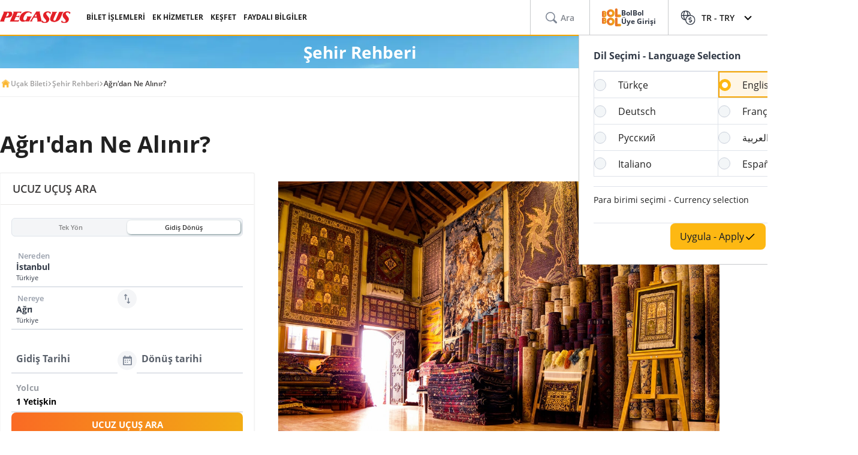

--- FILE ---
content_type: text/html; charset=utf-8
request_url: https://www.flypgs.com/sehir-rehberi/agridan-ne-alinir
body_size: 31955
content:

<!DOCTYPE html>
<html lang="tr" dir="ltr" data-technical-page-name="City Guide Detail Page">
<head>
    <meta charset="utf-8" />
    <script type="text/javascript">
        /**
         * Get Operating System Name and browser Name
         */
        (function() {
            const userAgent = navigator.userAgent || navigator.vendor || window.opera;
            const rootEl = document.documentElement;

            let os = null;
            let browser = null;

            // OS Detection
            if (/android/i.test(userAgent)) os = "Android";
            // iPad, iPhone, iPod detection and special control for iPadOS 13+
            else if (/iPad|iPhone|iPod/.test(userAgent) || (userAgent.includes("Mac") && "ontouchend" in document)) os = "IOS";
            else if (/Macintosh|Mac OS X/i.test(userAgent)) os = "MacOS";
            else if (/Windows/i.test(userAgent)) os = "Windows";
            else os = "Other";
            rootEl.setAttribute("data-os", os);

            // 2. Browser Detection
            if (/Edg|EdgiOS/i.test(userAgent)) browser = "Edge";
            else if (/YaBrowser/i.test(userAgent)) browser = "Yandex";
            else if (/CriOS|Chrome/i.test(userAgent))  browser = "Chrome";
            else if (/FxiOS|Firefox/i.test(userAgent)) browser = "Firefox";
            else if (/safari/i.test(userAgent) && !/chromium/i.test(userAgent)) browser = "Safari";
            else if (/opr|opera/i.test(userAgent)) browser = "Opera";
            else browser = "Other";
            rootEl.setAttribute("data-browser", browser);

            window.deviceInfo = { os: os, browser: browser };
        })();
    </script>

    
    <style>
        .sm-banner-skeleton {
            display: none !important;
        }

        :is(html[data-os="Android"], html[data-os="IOS"]:not([data-browser="Safari"])) .sm-banner-skeleton {
            display: block !important;
        }

        .sm-banner-skeleton {
            width: 100%;
            height: 84px;
            inset-block-start: 0;
            inset-inline-start: 0;
            background-color: white;
            position: relative;
        }

            .sm-banner-skeleton .sm-banner-skeleton__close {
                inset-inline-start: 6px;
                margin-inline-end: 7px;
                width: 17px;
                height: 17px;
                border-radius: 14px;
                position: absolute;
                inset-block-start: calc(50% - 6px);
                inset-inline-start: 9px;
                display: block;
            }

            .sm-banner-skeleton .sm-banner-skeleton__icon {
                position: absolute;
                inset-inline-start: 30px;
                inset-block-start: 10px;
                width: 64px;
                height: 64px;
                border-radius: 15px;
            }

            .sm-banner-skeleton .sm-banner-skeleton__info {
                inset-inline-start: 104px;
                display: flex;
                flex-direction: column;
                justify-content: center;
                overflow-y: hidden;
                width: 43%;
                position: absolute;
                inset-block-start: 10px;
                height: 64px;
            }

                .sm-banner-skeleton .sm-banner-skeleton__info .sm-banner-skeleton__info__title {
                    width: 99%;
                    height: 34px;
                    border-radius: 6px;
                    margin-bottom: 4px;
                }

                .sm-banner-skeleton .sm-banner-skeleton__info .sm-banner-skeleton__info__author {
                    width: 34px;
                    height: 16px;
                    border-radius: 4px;
                }

            .sm-banner-skeleton .sm-banner-skeleton__button {
                width: 91px;
                height: 24px;
                position: absolute;
                z-index: 1;
                display: block;
                border-radius: 5px;
                inset-block-start: 40px;
                inset-inline-end: 10px;
                padding: 0;
                overflow: hidden;
            }
    </style>
    <title>A&#x11F;r&#x131;&#x27;dan Ne Al&#x131;n&#x131;r?</title>
    <meta name="description" content="Ağrı'da alışveriş yapmayı düşünüyor ya da sevdikleriniz için Ağrı'dan ne hediye alınır diye merak ediyorsanız sizin için hazırladığımız Ağrı'dan ne alınır yazımıza göz atmayı unutmayın!">

                <link rel="canonical" href="https://www.flypgs.com/sehir-rehberi/agridan-ne-alinir">

        <base href="/sehir-rehberi/agridan-ne-alinir" />
    <meta name="viewport" content="width=device-width, initial-scale=1, maximum-scale=1, interactive-widget=resizes-content">
    
    
        <link rel="alternate" href="https://www.flypgs.com/sehir-rehberi/agridan-ne-alinir" hreflang="tr-TR">
        <link rel="alternate" href="https://www.flypgs.com/en/city-guide/shopping-in-agri-best-souvenirs-to-buy" hreflang="en-GB">

<meta http-equiv="content-language" content="tr" />

    <script>
        window.webSettings = [{"key":"flexibleSearch","value":"flexible-search","webSetting":null},{"key":"baseUrl","value":"https://www.flypgs.com","webSetting":null},{"key":"getNoFlight","value":"/no-flight/get-no-flight","webSetting":null},{"key":"baseAirbnbNetUrl","value":"https://airbnb.pvxt.net","webSetting":null},{"key":"searchArrival","value":"/portmatrix/arrival","webSetting":null},{"key":"baseAirbnbUrl","value":"www.airbnb.com","webSetting":null},{"key":"getCheapFareFlight","value":"/cheapfare/flight-calender-prices","webSetting":null},{"key":"searchDeparture","value":"/portmatrix/departure","webSetting":null},{"key":"baseCarsUrl","value":"https://cars.flypgs.com","webSetting":null},{"key":"baseHotelsUrl","value":"https://lookup.hotels.com","webSetting":null},{"key":"baseWebNtUrl","value":"https://\nwww.flypgs.com","webSetting":null},{"key":"baseWebUrl","value":"https://web.flypgs.com/","webSetting":null},{"key":"baseHotelsFlypgsUrl","value":"https://hotels.flypgs.com","webSetting":null},{"key":"internalBaseUrl","value":"https://www.flypgs.com/apint/","webSetting":null},{"key":"baseWebNdUrl","value":"https://\nwww.flypgs.com","webSetting":null},{"key":"booking","value":"booking","webSetting":null},{"key":"baseLocationUrl","value":"https://www.flypgs.com","webSetting":null},{"key":"BaseMediaUrl","value":"https://mediap.flypgs.com/","webSetting":null},{"key":"BaseCdnUrl","value":"https://cdnp.flypgs.com/","webSetting":null}];
    </script>

    <meta name="author" content="Pegasus">
    <meta name="application-name" content="Flypgs.com">
    <meta name="apple-itunes-app" content="app-id=723672499">
    <meta name="google-play-app" content="app-id=com.pozitron.pegasus">
    <meta name="theme-color" content="#fdb712">
    <meta name="mobile-web-app-capable" content="yes">
    <meta name="apple-mobile-web-app-capable" content="yes">
    <meta name="apple-mobile-web-app-status-bar-style" content="#ffffff">
    <meta name="apple-mobile-web-app-title" content="Flypgs">
    <meta name="msapplication-TileColor" content="#FFFFFF">
    <meta name="revisit-after" content="1 Days">
    <meta http-equiv="x-ua-compatible" content="ie=edge">
        <link rel="dns-prefetch" href="https://cdnp.flypgs.com">
        <link rel="dns-prefetch" href="https://mediap.flypgs.com">

    <!-- for Facebook -->
    <meta property="og:title" content="Ağrı'dan Ne Alınır?">
    <meta property="og:type" content="website">
        <meta property="og:image" content="https://www.flypgs.com/assets/img/favicons/pegasus-airlines-favicon-192x192.webp">
    <meta property="og:url" content="https://www.flypgs.com/sehir-rehberi/agridan-ne-alinir">
    <meta property="og:site_name" content="Pegasus Hava Yollar&#x131;">
    <meta property="og:description" content="Ağrı'da alışveriş yapmayı düşünüyor ya da sevdikleriniz için Ağrı'dan ne hediye alınır diye merak ediyorsanız sizin için hazırladığımız Ağrı'dan ne alınır yazımıza göz atmayı unutmayın!">
    <!-- for Twitter -->
    <meta name="twitter:card" content="summary_large_image">
    <meta name="twitter:title" content="Ağrı'dan Ne Alınır?">
    <meta name="twitter:site" content="@ucurbenipegasus">
    <meta name="twitter:creator" content="@ucurbenipegasus">
    <meta name="twitter:description" content="Ağrı'da alışveriş yapmayı düşünüyor ya da sevdikleriniz için Ağrı'dan ne hediye alınır diye merak ediyorsanız sizin için hazırladığımız Ağrı'dan ne alınır yazımıza göz atmayı unutmayın!">


        <meta name="twitter:image" content="https://www.flypgs.com/assets/img/favicons/pegasus-airlines-favicon-192x192.webp">
    <!-- Preload font -->
    
    <link rel="preload" href="/assets/fonts/opensans/OpenSans-Regular.woff2" as="font" type="font/woff2" crossorigin>
    <link rel="preload" href="/assets/fonts/opensans/OpenSans-SemiBold.woff2" as="font" type="font/woff2" crossorigin>
    <link rel="preload" href="/assets/fonts/opensans/OpenSans-Bold.woff2" as="font" type="font/woff2" crossorigin>
    <!-- Icons for Apple devices -->
    <link rel="apple-touch-icon" type="image/webp" sizes="16x16" href="https://www.flypgs.com/assets/img/favicons/pegasus-airlines-favicon-16x16.webp">
    <link rel="apple-touch-icon" type="image/webp" sizes="32x32" href="https://www.flypgs.com/assets/img/favicons/pegasus-airlines-favicon-32x32.webp">
    <link rel="apple-touch-icon" type="image/webp" sizes="48x48" href="https://www.flypgs.com/assets/img/favicons/pegasus-airlines-favicon-48x48.webp">
    <link rel="apple-touch-icon" type="image/webp" sizes="96x96" href="https://www.flypgs.com/assets/img/favicons/pegasus-airlines-favicon-96x96.webp">
    <link rel="apple-touch-icon" type="image/webp" sizes="144x144" href="https://www.flypgs.com/assets/img/favicons/pegasus-airlines-favicon-144x144.webp">
    <link rel="apple-touch-icon" type="image/webp" sizes="192x192" href="https://www.flypgs.com/assets/img/favicons/pegasus-airlines-favicon-192x192.webp">
    <!-- Icons for Apple devices -->
    <!-- Icons for browsers -->
    <link rel="icon" type="image/x-icon" href="https://www.flypgs.com/assets/img/favicons/pegasus-airlines-favicon.ico">
    <link rel="icon" type="image/webp" sizes="16x16" href="https://www.flypgs.com/assets/img/favicons/pegasus-airlines-favicon-16x16.webp">
    <link rel="icon" type="image/webp" sizes="32x32" href="https://www.flypgs.com/assets/img/favicons/pegasus-airlines-favicon-32x32.webp">
    <link rel="icon" type="image/webp" sizes="48x48" href="https://www.flypgs.com/assets/img/favicons/pegasus-airlines-favicon-48x48.webp">
    <link rel="icon" type="image/webp" sizes="96x96" href="https://www.flypgs.com/assets/img/favicons/pegasus-airlines-favicon-96x96.webp">
    <link rel="icon" type="image/webp" sizes="144x144" href="https://www.flypgs.com/assets/img/favicons/pegasus-airlines-favicon-144x144.webp">
    <link rel="icon" type="image/webp" sizes="192x192" href="https://www.flypgs.com/assets/img/favicons/pegasus-airlines-favicon-192x192.webp">
    <!-- Icons for browsers -->
    <link rel="dns-prefetch" href="//cdn.optimizely.com">
        <link rel="dns-prefetch" href="//www.googleadservices.com">
        <link rel="dns-prefetch" href="//www.googletagmanager.com">
        <link rel="dns-prefetch" href="//mc.yandex.ru">
        <link rel="dns-prefetch" href="//connect.facebook.net">
        <link rel="dns-prefetch" href="//api.ciuvo.com">
        <meta name="yandex-verification" content="02b4569fe3ebc739">
        <meta name="facebook-domain-verification" content="yz4z98j421dqa2b4dra1048chm19nn" />
    <!-- Preload font -->
    <!-- Start SmartBanner configuration -->
    <meta name="apple-itunes-app" content="app-id=723672499">
    <meta name="smartbanner:title" content="Pegasus Havayolları: Uçak Bileti">
    <meta name="smartbanner:author" content="Flypgs">
    <meta name="smartbanner:price" content=" ">
    <meta name="smartbanner:price-suffix-apple" content=" ">
    <meta name="smartbanner:price-suffix-google" content=" ">
    <meta name="smartbanner:button" content="Görüntüle">
    <meta name="smartbanner:button-url-google" content="https://play.google.com/store/apps/details?id=com.pozitron.pegasus">
    <meta name="smartbanner:button-url-apple" content="https://apps.apple.com/us/app/pegasus-cheap-flight-tickets/id723672499">
    <meta name="smartbanner:icon-apple" content="https://is1-ssl.mzstatic.com/image/thumb/Purple211/v4/7e/f2/05/7ef205f7-cb13-5f9c-7ba6-18b4a8ee13fd/AppIcon-0-0-1x_U007epad-0-1-0-85-220.png/246x0w.png%20246w">
    <meta name="smartbanner:icon-google" content="https://play-lh.googleusercontent.com/G3ZNDEQKwneUyV0hI2hJT8pkHngf6hnkc4fRH8A66pmTX2XSexE4qbOoKHFliW5MSw=s48-rw">
    <meta name="smartbanner:enabled-platforms" content="android">
    <meta name="smartbanner:close-label" content="Close">
    <!-- Start SmartBanner configuration -->
    <!--Shared Min Css-->
    <script type="text/javascript" src="/ruxitagentjs_ICA7NVfhqrtu_10327251022105625.js" data-dtconfig="rid=RID_426067944|rpid=-1808102061|domain=flypgs.com|reportUrl=https://bigeye-activegate01.pegasusum.com:9999/beacon/c2e96302-1f5b-45ea-a029-66a9d37ba57f|app=d1b5f63b92282f83|cors=1|owasp=1|featureHash=ICA7NVfhqrtu|srsr=5000|rdnt=1|uxrgce=1|srcss=0|cuc=dfm2nq8l|srxcss=0|srxicss=0|mel=100000|md=mdcc1=a.error-dialog,mdcc2=a.error-dialog,mdcc3=a.error-code,mdcc4=fserver,mdcc5=fuser-agent,mdcc6=cuser-agent|lastModification=1768311782649|tp=500,50,0|tal=3|srbbv=2|agentUri=/ruxitagentjs_ICA7NVfhqrtu_10327251022105625.js"></script><link rel="stylesheet" href="/assets/css/shared/shared.min.css" />
    
	

    <link rel="stylesheet" href="/assets/css/vendors/swiper.min.css" />
    <link href="/assets/css/header/header.min.css" rel="stylesheet" />
    <link href="/assets/css/footer/footer.min.css" rel="stylesheet" />
    <link href="/assets/css/header/auth-bolbol.min.css" rel="stylesheet" />
    <link href="/assets/css/languageFooter/languageWidget.min.css" rel="stylesheet" />
    <link href="/assets/css/header/offer.min.css" rel="stylesheet" />
    <link href="/assets/css/header/mobile-lang-bar.min.css" rel="stylesheet" />
    <link href="/assets/css/header/mobileLanguageSelect.min.css" rel="stylesheet" />
    <link href="/assets/css/widgetGrid/widget-grid.min.css?vsdf=232" rel="stylesheet" />
    <link href="/assets/css/actionButtons/actionButtons.min.css" rel="stylesheet" />
    <link href="/assets/css/countryAreaCodesSelectBox/countryAreaCodesWrapper.min.css" rel="stylesheet" />
    <link href="/assets/css/upSCroll/up-scroll.min.css" rel="stylesheet" />
    <link rel="manifest" href="/jsonFiles/manifest.json">
    
	<link  rel='stylesheet' href='/assets/css/breadcrumb/breadcrumb.min.css' data-widget-library='true' />
<link  rel='stylesheet' href='/assets/css/cityGuide/cityGuideDetail.min.css' data-widget-library='true' />
<link  rel='stylesheet' href='/assets/widgets/AccordionFaq/css/accordion-faq.min.css' data-widget-library='true' />
<link  rel='stylesheet' href='/assets/css/subPageTopBar/subPageTopBar.min.css' data-widget-library='true' />
<link  rel='stylesheet' href='/assets/css/vendors/cms-content.min.css' data-widget-library='true' />
<link  rel='stylesheet' href='/assets/css/search/ms.css' data-widget-library='true' />

    
    
	

    
	
<script type='application/ld+json'>{
  "@context": "https://schema.org",
  "@type": "BreadcrumbList",
  "itemListElement": [
    {
      "@type": "ListItem",
      "position": 1,
      "name": "Uçak Bileti",
      "item": "https://www.flypgs.com/"
    },
    {
      "@type": "ListItem",
      "position": 2,
      "name": "Şehir Rehberi",
      "item": "https://www.flypgs.com/sehir-rehberi"
    },
    {
      "@type": "ListItem",
      "position": 3,
      "name": "Ağrı'dan Ne Alınır?",
      "item": "https://www.flypgs.com/sehir-rehberi/agridan-ne-alinir"
    }
  ]
}</script>


    <script>
        window.popupSettings = {useCdn: "true", timeout: 24};
    </script>
    <script src="/assets/js/currencyHelper/currencyHelper.min.js"></script>


    <script>
        const isIOS = /iPad|iPhone|iPod/.test(navigator.userAgent) && !window.MSStream;
        if (isIOS) {
            const viewportMeta = document.querySelector('meta[name="viewport"]');

            if (viewportMeta) {
                viewportMeta.setAttribute(
                    'content',
                    'width=device-width, initial-scale=1, maximum-scale=1, interactive-widget=resizes-content'
                );
            }
        }
    </script>



    
    </head>
    <body class="c-body" data-site-lang="tr" data-site-lang-culture="tr-TR" data-site-lang-id="1294900c-d8d9-4357-b698-001cbeac0231" data-page-name="Şehir Rehberi" data-recaptcha-sitekey="6LcPvukZAAAAAMO2JFT8zWz16wmD-Q07PYzdGM7D" data-site-lang-name="Türkçe" data-loader-text="Sen Yeter ki Uçmak İste" is-auto-scroll="false">
        <div b-p5bvxegyev class="o-mobile-lang-bar">
            <div b-p5bvxegyev class="o-mobile-lang-bar__lang js-mob-lang-bar-lang">
                <img b-p5bvxegyev src="/assets/img/icons/globe.svg" width="16px" height="16px" alt="globe" /><span b-p5bvxegyev>T&#xFC;rk&#xE7;e</span>
                <div b-p5bvxegyev class="o-mobile-lang-bar__lang__list js-mob-lang-bar-lang-list">
                            <div b-p5bvxegyev class="o-mobile-lang-bar__lang__list__item" data-code="TR" data-culture="tr-TR">T&#xFC;rk&#xE7;e</div>
                            <div b-p5bvxegyev class="o-mobile-lang-bar__lang__list__item" data-code="EN" data-culture="en-GB">English</div>
                            <div b-p5bvxegyev class="o-mobile-lang-bar__lang__list__item" data-code="DE" data-culture="de-DE">Deutsch</div>
                            <div b-p5bvxegyev class="o-mobile-lang-bar__lang__list__item" data-code="FR" data-culture="fr-FR">Fran&#xE7;ais</div>
                            <div b-p5bvxegyev class="o-mobile-lang-bar__lang__list__item" data-code="RU" data-culture="ru-RU">&#x420;&#x443;&#x441;&#x441;&#x43A;&#x438;&#x439;</div>
                            <div b-p5bvxegyev class="o-mobile-lang-bar__lang__list__item" data-code="AR" data-culture="ar-AR">&#x627;&#x644;&#x639;&#x631;&#x628;&#x64A;&#x629;</div>
                            <div b-p5bvxegyev class="o-mobile-lang-bar__lang__list__item" data-code="IT" data-culture="it-IT">Italiano</div>
                            <div b-p5bvxegyev class="o-mobile-lang-bar__lang__list__item" data-code="ES" data-culture="es-ES">Espa&#xF1;ol</div>
            </div>
        </div>
        <div b-p5bvxegyev class="o-mobile-lang-bar__curr js-mob-lang-bar-curr">
            <span b-p5bvxegyev>TRY</span>
            <div b-p5bvxegyev class="o-mobile-lang-bar__curr__list js-mob-lang-bar-curr-list">
                <div b-p5bvxegyev class="o-mobile-lang-bar__curr__list__item" data-code="TRY">TRY</div>
                <div b-p5bvxegyev class="o-mobile-lang-bar__curr__list__item" data-code="USD">USD</div>
                <div b-p5bvxegyev class="o-mobile-lang-bar__curr__list__item" data-code="EUR">EUR</div>
                <div b-p5bvxegyev class="o-mobile-lang-bar__curr__list__item" data-code="GBP">GBP</div>
            </div>
        </div>
        <div b-p5bvxegyev class="o-mobile-lang-bar__btn">
            <button b-p5bvxegyev class="o-mobile-lang-bar__btn__submit js-mob-lang-bar-submit"><img b-p5bvxegyev src="/assets/img/icons/check-thin.svg" width="18px" height="18px" alt="submit" /></button>
            <button b-p5bvxegyev class="o-mobile-lang-bar__btn__cancel js-mob-lang-bar-cancel">✕</button>
        </div>
    </div>
    <div b-p5bvxegyev class="sm-banner-skeleton-wrapper js-sm-banner-skeleton-wrapper">
        <div b-p5bvxegyev class="sm-banner-skeleton">
            <div b-p5bvxegyev class="sm-banner-skeleton__close skeleton-box"></div>
            <div b-p5bvxegyev class="sm-banner-skeleton__icon skeleton-box"></div>
            <div b-p5bvxegyev class="sm-banner-skeleton__info">
                <div b-p5bvxegyev class="sm-banner-skeleton__info__title skeleton-box"></div>
                <div b-p5bvxegyev class="sm-banner-skeleton__info__author skeleton-box"></div>
                <div b-p5bvxegyev class="sm-banner-skeleton__info__price skeleton-box"></div>
            </div>
            <div b-p5bvxegyev class="sm-banner-skeleton__button skeleton-box"></div>
        </div>
    </div>
    <div id="fly-master-header-announcement" class="js-fly-master-header-announcement" data-icon-lockey="Duyurular" data-otherbtn="Daha Fazla"></div>

<!--Hiden Inputs-->
<input type="hidden" id="home-language__code" value="TR" culture_value="tr-TR" />
<!--Header-->
<header class="o-header js-o-header">
    <div class="o-header__row">
        <input type="checkbox" id="mobile-menu-toggle">
        <div class="o-header__logo">
            <div class="o-header-mobil__toggle" id="js-header-nav-toggle">
                <label class="mobile-menu" for="mobile-menu-toggle">
                    <span></span>
                </label>
            </div>
            <div class="o-header-mobil__toggle" id="js-header-auth-toggle">
                <label class="mobile-menu" for="mobile-auth-toggle">
                    <span></span>
                </label>
            </div>
            <a href="/" title="Pegasus">
                <img src="https://cdnp.flypgs.com/files/pegasus-logo.svg" alt="Pegasus" width="173" height="21">
            </a>
        </div>
        <div class="o-header__nav">
            <ul class="o-header__nav__list">
                        <li class="o-header__nav__item tstnm_header_menu_item_0" id="pgs_header_menu_item_0">
                            <button type="button" class="o-header__nav__link" data-event-type="clickEvent">BİLET İŞLEMLERİ</button>
                            <div class="o-header-sub--window o-header__ticket__window first-tab-menu">
                                <div class="o-header__ticket__sub">
                                    <div class="o-header__ticket__sub__wrapper">
                                                <a href="/check-in" class="o-header__ticket__item tstnm_header_menu_sub_cat_item_0" id="pgs_header_menu_sub_cat_item_0" title="Check-in" >
                                                    <div class="o-header__ticket__icon">
                                                            <img src=/files/check-in-icon.svg width="24" height="24" loading="lazy" alt="Check-in">

                                                    </div>
                                                    <div class="o-header__ticket__content">
                                                        <div class="o-header__ticket__title">Check-in</div>
                                                        <div class="o-header__ticket__text">
                                                            <p>
                                                                Anında check-in işlemini yapabilirsiniz.
                                                            </p>
                                                        </div>
                                                    </div>
                                                </a>
                                                <a href="/bilet-islemleri" class="o-header__ticket__item tstnm_header_menu_sub_cat_item_1" id="pgs_header_menu_sub_cat_item_1" title="Tüm Bilet İşlemleri" >
                                                    <div class="o-header__ticket__icon">
                                                            <img src=/files/tum-bilet-islemleri.svg width="24" height="24" loading="lazy" alt="Tüm Bilet İşlemleri">

                                                    </div>
                                                    <div class="o-header__ticket__content">
                                                        <div class="o-header__ticket__title">Tüm Bilet İşlemleri</div>
                                                        <div class="o-header__ticket__text">
                                                            <p>
                                                                Uçuşunla ilgili iletişim bilgisi düzenleme, açığa alma, iptal işlemleri yapabilirsin.
                                                            </p>
                                                        </div>
                                                    </div>
                                                </a>
                                                <a href="/seyahat-hizmetlerimiz/ucus-ile-ilgili-hizmetlerimiz/ek-hizmetler" class="o-header__ticket__item tstnm_header_menu_sub_cat_item_2" id="pgs_header_menu_sub_cat_item_2" title="Uçuşunu Zenginleştir" >
                                                    <div class="o-header__ticket__icon">
                                                            <img src=/files/ucusunu-zenginlestir-icon.svg width="24" height="24" loading="lazy" alt="Uçuşunu Zenginleştir">

                                                    </div>
                                                    <div class="o-header__ticket__content">
                                                        <div class="o-header__ticket__title">Uçuşunu Zenginleştir</div>
                                                        <div class="o-header__ticket__text">
                                                            <p>
                                                                Koltuk, bagaj, yemek seçimleri ile uçuşunuzu zenginleştirebilirsiniz.
                                                            </p>
                                                        </div>
                                                    </div>
                                                </a>
                                    </div>
                                </div>
                            </div>
                        </li>
                        <li class="o-header__nav__item tstnm_header_menu_item_1" id="pgs_header_menu_item_1">
                            <button type="button" class="o-header__nav__link" data-event-type="clickEvent">EK HİZMETLER</button>
                            <div class="o-header__sub o-header-sub--window">
                                    <div class="o-header__sub__tab">
                                            <div class="o-header__tab__item  tab__fix__width tstnm_header_menu_sub_cat_item_3" id="pgs_header_menu_sub_cat_item_3">
                                                <div class="o-header__tab__title tstnm_header_menu_sub_cat_title_item_3" id="pgs_header_menu_sub_cat_title_item_3">
                                                        <img src="https://cdnp.flypgs.com/files/new_header_icons/ucusunu-zenginlestir.svg" width="26" height="18" loading="lazy" alt="Uçuşunu Zenginleştir">

                                                    Uçuşunu Zenginleştir
                                                </div>
                                                    <ul class="o-header__tab__menu">
                                                                    <li class="tstnm_header_sub_menu_item_3" id="pgs_header_sub_menu_item_3"><a href="/seyahat-hizmetlerimiz/ucus-ile-ilgili-hizmetlerimiz/koltuk-secimi" title="Koltuk Seçimi" target="_self" >Koltuk Seçimi</a></li>
                                                                    <li class="tstnm_header_sub_menu_item_3" id="pgs_header_sub_menu_item_3"><a href="/seyahat-hizmetlerimiz/ucus-ile-ilgili-hizmetlerimiz/bagaj-hakki-satisi" title="Bagaj Hakkı Satışı" target="_self" >Bagaj Hakkı Satışı</a></li>
                                                                    <li class="tstnm_header_sub_menu_item_3" id="pgs_header_sub_menu_item_3"><a href="/seyahat-hizmetlerimiz/ucus-ile-ilgili-hizmetlerimiz/pegasus-cafe" title="Pegasus Cafe" target="_self" >Pegasus Cafe</a></li>
                                                                    <li class="tstnm_header_sub_menu_item_3" id="pgs_header_sub_menu_item_3"><a href="/seyahat-hizmetlerimiz/ucus-ile-ilgili-hizmetlerimiz/fly-watch" title="Fly & Watch" target="_self" >Fly & Watch</a></li>
                                                                    <li class="tstnm_header_sub_menu_item_3" id="pgs_header_sub_menu_item_3"><a href="/seyahat-hizmetlerimiz/ucus-ile-ilgili-hizmetlerimiz/pegasus-flex" title="Ücretsiz İptal Hakkı" target="_self" >Ücretsiz İptal Hakkı</a></li>
                                                                    <li class="tstnm_header_sub_menu_item_3" id="pgs_header_sub_menu_item_3"><a href="/seyahat-hizmetlerimiz/ucus-ile-ilgili-hizmetlerimiz/ucus-paketleri" title="Uçuş Paketleri" target="_self" >Uçuş Paketleri</a></li>
                                                                    <li class="tstnm_header_sub_menu_item_3" id="pgs_header_sub_menu_item_3"><a href="/seyahat-hizmetlerimiz/diger-seyahat-hizmetlerimiz/gulf-seyahat-sigortasi" title="Seyahat Sigortası" target="_self" >Seyahat Sigortası</a></li>
                                                                    <li class="tstnm_header_sub_menu_item_3" id="pgs_header_sub_menu_item_3">
                                                                        <a href="/seyahat-hizmetlerimiz/ucus-ile-ilgili-hizmetlerimiz/ek-hizmetler" title="Tüm Ek Hizmetler" target="_self" class="menu-button c-button c-button-header--button" >
                                                                            Tüm Ek Hizmetler
                                                                            <i class="c-button-header--icon fas fa-plus"></i>
                                                                        </a>
                                                                    </li>
                                                    </ul>
                                            </div>
                                            <div class="o-header__tab__item  tab__fix__width tstnm_header_menu_sub_cat_item_4" id="pgs_header_menu_sub_cat_item_4">
                                                <div class="o-header__tab__title tstnm_header_menu_sub_cat_title_item_4" id="pgs_header_menu_sub_cat_title_item_4">
                                                        <img src="https://cdnp.flypgs.com/files/new_header_icons/hava-limani-hizmetleri.svg" width="26" height="18" loading="lazy" alt="Hava Limanı Hizmetleri">

                                                    Hava Limanı Hizmetleri
                                                </div>
                                                    <ul class="o-header__tab__menu">
                                                                    <li class="tstnm_header_sub_menu_item_4" id="pgs_header_sub_menu_item_4"><a href="/seyahat-hizmetlerimiz/diger-seyahat-hizmetlerimiz/lounge" title="Lounge" target="_self" >Lounge</a></li>
                                                                    <li class="tstnm_header_sub_menu_item_4" id="pgs_header_sub_menu_item_4"><a href="https://parking.flypgs.com/tr-TR?utm_medium=referral&utm_source=pegasus&utm_campaign=side-banner&identifier=" title="Otopark" target="_blank" >Otopark</a></li>
                                                                    <li class="tstnm_header_sub_menu_item_4" id="pgs_header_sub_menu_item_4"><a href="/seyahat-hizmetlerimiz/diger-seyahat-hizmetlerimiz/havaalani-ulasim" title="Transfer" target="_self" >Transfer</a></li>
                                                                    <li class="tstnm_header_sub_menu_item_4" id="pgs_header_sub_menu_item_4"><a href="https://cars.flypgs.com/tr" title="Araç Kiralama" target="_blank" >Araç Kiralama</a></li>
                                                                    <li class="tstnm_header_sub_menu_item_4" id="pgs_header_sub_menu_item_4"><a href="/seyahat-hizmetlerimiz/diger-seyahat-hizmetlerimiz/allways" title="Hızlı Geçiş (Allways)" target="_self" >Hızlı Geçiş (Allways)</a></li>
                                                    </ul>
                                            </div>
                                            <div class="o-header__tab__item  tab__fix__width tstnm_header_menu_sub_cat_item_5" id="pgs_header_menu_sub_cat_item_5">
                                                <div class="o-header__tab__title tstnm_header_menu_sub_cat_title_item_5" id="pgs_header_menu_sub_cat_title_item_5">
                                                        <img src="https://cdnp.flypgs.com/files/new_header_icons/konaklama-hizmetleri.svg" width="26" height="18" loading="lazy" alt="Konaklama Hizmetleri">

                                                    Konaklama Hizmetleri
                                                </div>
                                                    <ul class="o-header__tab__menu">
                                                                    <li class="tstnm_header_sub_menu_item_5" id="pgs_header_sub_menu_item_5"><a href="/otel-rezervasyon" title="Booking.com & Airbnb" target="_self" >Booking.com & Airbnb</a></li>
                                                                    <li class="tstnm_header_sub_menu_item_5" id="pgs_header_sub_menu_item_5"><a href="/seyahat-hizmetlerimiz/diger-seyahat-hizmetlerimiz/kepler-club-lounge-otel" title="Kepler Club - Kapsül Otel & Salon" target="_self" >Kepler Club - Kapsül Otel & Salon</a></li>
                                                    </ul>
                                            </div>
                                            <div class="o-header__tab__item  tab__fix__width tstnm_header_menu_sub_cat_item_6" id="pgs_header_menu_sub_cat_item_6">
                                                <div class="o-header__tab__title tstnm_header_menu_sub_cat_title_item_6" id="pgs_header_menu_sub_cat_title_item_6">
                                                        <img src="https://cdnp.flypgs.com/files/new_header_icons/hediye-kart.svg" width="26" height="18" loading="lazy" alt="Hediye Kart">

                                                    Hediye Kart
                                                </div>
                                                    <ul class="o-header__tab__menu">
                                                                    <li class="tstnm_header_sub_menu_item_6" id="pgs_header_sub_menu_item_6"><a href="/seyahat-hizmetlerimiz/diger-seyahat-hizmetlerimiz/hediye-karti-ucak-bileti" title="Hediye Kart Nedir?" target="_self" >Hediye Kart Nedir?</a></li>
                                                                    <li class="tstnm_header_sub_menu_item_6" id="pgs_header_sub_menu_item_6"><a href="https://web.flypgs.com/gift-card" title="Hediye Kart Satın Al" target="_blank" >Hediye Kart Satın Al</a></li>
                                                                <li class="tstnm_header_sub_menu_item_6" id="pgs_header_sub_menu_item_6">
                                                                        <img width="181" height="91" alt="Görselli Açıklama" style="border-radius:8px;" src="https://mediap.flypgs.com/181/files/newsiteicons/menu-kampanya.webp" loading="lazy" />

                                                                        <a href="/" target="_self" class="o-header__menu__description" title="Görselli Açıklama" >
                                                                            <p style="line-height: 1.5;"><span dir="ltr" style="font-size: 10pt;">Unutulmaz bir hediye d&uuml;ş&uuml;nenler i&ccedil;in harika bir hediye se&ccedil;imi olan </span><strong><span style="font-size: 13.3333px;">Pegasus Hediye Kart&rsquo;ı </span></strong><span style="font-size: 10pt;">dilediğin tutarda oluşturup sevdiğine g&ouml;nderebilirsin.Bu bakiyeyi bilet alırken &ouml;demelerde kullanabilir, u&ccedil;manın keyfini doyasıya &ccedil;ıkarabilir.</span></p>
                                                                        </a>
                                                                </li>
                                                    </ul>
                                            </div>
                                    </div>
                            </div>
                        </li>
                        <li class="o-header__nav__item tstnm_header_menu_item_2" id="pgs_header_menu_item_2">
                            <button type="button" class="o-header__nav__link" data-event-type="clickEvent">KEŞFET</button>
                            <div class="o-header__sub o-header-sub--window">
                                    <div class="o-header__sub__tab">
                                            <div class="o-header__tab__item  tab__fix__width tstnm_header_menu_sub_cat_item_7" id="pgs_header_menu_sub_cat_item_7">
                                                <div class="o-header__tab__title tstnm_header_menu_sub_cat_title_item_7" id="pgs_header_menu_sub_cat_title_item_7">
                                                        <img src="https://cdnp.flypgs.com/files/new_header_icons/firsatlar.svg" width="26" height="18" loading="lazy" alt="Fırsatlar">

                                                    Fırsatlar
                                                </div>
                                                    <ul class="o-header__tab__menu">
                                                                    <li class="tstnm_header_sub_menu_item_7" id="pgs_header_sub_menu_item_7"><a href="/kampanyali-ucak-biletleri" title="Kampanyalar" target="_self" >Kampanyalar</a></li>
                                                                    <li class="tstnm_header_sub_menu_item_7" id="pgs_header_sub_menu_item_7"><a href="/bolbol/kampanyalar" title="BolBol Kampanyalar" target="_self" >BolBol Kampanyalar</a></li>
                                                                <li class="tstnm_header_sub_menu_item_7" id="pgs_header_sub_menu_item_7">
                                                                        <img width="181" height="91" alt="BolBol" style="border-radius:8px;" src="https://mediap.flypgs.com/181/files/ana_sayfa_hero_banner/TR/2024/bolbol/header/header.webp" loading="lazy" />

                                                                        <a href="https://www.flypgs.com/kampanyali-ucak-biletleri/arkadasini-davet-et-hediye-bolpuan-kazan" target="_self" class="o-header__menu__description" title="" >
                                                                            <p><span style="color: #3d3b3b; font-family: 'Open Sans'; font-size: 18px;">Pegasus BolBol &Uuml;yeleri arkadaşlarını BolBol&rsquo;a davet ederek binlerce BolPuan kazanıyor!</span></p>
                                                                        </a>
                                                                </li>
                                                    </ul>
                                            </div>
                                            <div class="o-header__tab__item  tab__fix__width tstnm_header_menu_sub_cat_item_8" id="pgs_header_menu_sub_cat_item_8">
                                                <div class="o-header__tab__title tstnm_header_menu_sub_cat_title_item_8" id="pgs_header_menu_sub_cat_title_item_8">
                                                        <img src="https://cdnp.flypgs.com/files/new_header_icons/ilham-al.svg" width="26" height="18" loading="lazy" alt="İlham Al">

                                                    İlham Al
                                                </div>
                                                    <ul class="o-header__tab__menu">
                                                                    <li class="tstnm_header_sub_menu_item_8" id="pgs_header_sub_menu_item_8"><a href="https://web.flypgs.com/trip-finder?currency=TL&language=tr" title="" target="_blank" >Nereye Gitsem?</a></li>
                                                                    <li class="tstnm_header_sub_menu_item_8" id="pgs_header_sub_menu_item_8"><a href="https://www.flypgs.com/faydali-bilgiler/ucusun-icin-bilgiler/ucus-noktalari" title="Nerelere Uçuyoruz?" target="_self" >Nerelere Uçuyoruz?</a></li>
                                                                    <li class="tstnm_header_sub_menu_item_8" id="pgs_header_sub_menu_item_8"><a href="https://www.flypgs.com/blog/" title="" target="_self" >Pegasus Blog</a></li>
                                                                    <li class="tstnm_header_sub_menu_item_8" id="pgs_header_sub_menu_item_8"><a href="/gezi-rehberi" title="Gezi Rehberi" target="_self" >Gezi Rehberi</a></li>
                                                                    <li class="tstnm_header_sub_menu_item_8" id="pgs_header_sub_menu_item_8"><a href="/vize-rehberi" title="Vize Rehberi" target="_self" >Vize Rehberi</a></li>
                                                                    <li class="tstnm_header_sub_menu_item_8" id="pgs_header_sub_menu_item_8"><a href="/ekstrem-sporlar" title="Ekstrem Sporlar" target="_self" >Ekstrem Sporlar</a></li>
                                                                    <li class="tstnm_header_sub_menu_item_8" id="pgs_header_sub_menu_item_8"><a href="/vizesiz-ulkeler" title="Vizesiz Ülkeler" target="_self" >Vizesiz Ülkeler</a></li>
                                                                    <li class="tstnm_header_sub_menu_item_8" id="pgs_header_sub_menu_item_8"><a href="/pasaportsuz-gidilen-ulkeler" title="Kimlikle Gidilen Ülkeler" target="_self" >Kimlikle Gidilen Ülkeler</a></li>
                                                    </ul>
                                            </div>
                                            <div class="o-header__tab__item  tab__fix__width tstnm_header_menu_sub_cat_item_9" id="pgs_header_menu_sub_cat_item_9">
                                                <div class="o-header__tab__title tstnm_header_menu_sub_cat_title_item_9" id="pgs_header_menu_sub_cat_title_item_9">
                                                        <img src="https://cdnp.flypgs.com/files/new_header_icons/populer-destinasyonlar.svg" width="26" height="18" loading="lazy" alt="Yurt İçi Popüler Destinasyonlar">

                                                    Yurt İçi Popüler Destinasyonlar
                                                </div>
                                                    <ul class="o-header__tab__menu">
                                                                    <li class="tstnm_header_sub_menu_item_9" id="pgs_header_sub_menu_item_9">
                                                                        <a href="/route-map" title="Uçuş Haritası" target="_self" class="menu-button c-button c-button-header--button" >
                                                                            Uçuş Haritası
                                                                            <i class="c-button-header--icon fas fa-map-gif"></i>
                                                                        </a>
                                                                    </li>
                                                                    <li class="tstnm_header_sub_menu_item_9" id="pgs_header_sub_menu_item_9"><a href="/sehirler/antalya-ucak-bileti" title="Antalya Uçak Bileti" target="_self" >Antalya Uçak Bileti</a></li>
                                                                    <li class="tstnm_header_sub_menu_item_9" id="pgs_header_sub_menu_item_9"><a href="/sehirler/bodrum-mugla-ucak-bileti" title="Bodrum Uçak Bileti" target="_self" >Bodrum Muğla Uçak Bileti</a></li>
                                                                    <li class="tstnm_header_sub_menu_item_9" id="pgs_header_sub_menu_item_9"><a href="/sehirler/izmir-ucak-bileti" title="İzmir Uçak Bileti" target="_self" >İzmir Uçak Bileti</a></li>
                                                                    <li class="tstnm_header_sub_menu_item_9" id="pgs_header_sub_menu_item_9"><a href="/sehirler/ankara-ucak-bileti" title="Ankara Uçak Bileti" target="_self" >Ankara Uçak Bileti</a></li>
                                                                    <li class="tstnm_header_sub_menu_item_9" id="pgs_header_sub_menu_item_9"><a href="/sehirler/dalaman-ucak-bileti" title="Dalaman Uçak Bileti" target="_self" >Dalaman Uçak Bileti</a></li>
                                                                    <li class="tstnm_header_sub_menu_item_9" id="pgs_header_sub_menu_item_9"><a href="/sehirler/trabzon-ucak-bileti" title="Trabzon Uçak Bileti" target="_self" >Trabzon Uçak Bileti</a></li>
                                                                    <li class="tstnm_header_sub_menu_item_9" id="pgs_header_sub_menu_item_9"><a href="/sehirler/ankara-bodrum-ucak-bileti" title="Ankara Bodrum Uçak Bileti" target="_self" >Ankara Bodrum Uçak Bileti</a></li>
                                                                    <li class="tstnm_header_sub_menu_item_9" id="pgs_header_sub_menu_item_9"><a href="/sehirler/adana-trabzon-ucak-bileti" title="Adana Trabzon Uçak Bileti" target="_self" >Adana Trabzon Uçak Bileti</a></li>
                                                                    <li class="tstnm_header_sub_menu_item_9" id="pgs_header_sub_menu_item_9"><a href="/sehirler/adana-istanbul-ucak-bileti" title="" target="_self" >Adana İstanbul Uçak Bileti</a></li>
                                                                    <li class="tstnm_header_sub_menu_item_9" id="pgs_header_sub_menu_item_9"><a href="/sehirler/izmir-istanbul-ucak-bileti" title="" target="_self" >İzmir İstanbul Uçak Bileti</a></li>
                                                                    <li class="tstnm_header_sub_menu_item_9" id="pgs_header_sub_menu_item_9"><a href="/sehirler/antalya-istanbul-ucak-bileti" title="/sehirler/antalya-istanbul-ucak-bileti" target="_self" >Antalya İstanbul Uçak Bileti</a></li>
                                                    </ul>
                                            </div>
                                            <div class="o-header__tab__item  tab__fix__width tstnm_header_menu_sub_cat_item_10" id="pgs_header_menu_sub_cat_item_10">
                                                <div class="o-header__tab__title tstnm_header_menu_sub_cat_title_item_10" id="pgs_header_menu_sub_cat_title_item_10">
                                                        <img src="https://cdnp.flypgs.com/files/new_header_icons/populer-destinasyonlar.svg" width="26" height="18" loading="lazy" alt="Yurt Dışı Popüler Destinasyonlar">

                                                    Yurt Dışı Popüler Destinasyonlar
                                                </div>
                                                    <ul class="o-header__tab__menu">
                                                                    <li class="tstnm_header_sub_menu_item_10" id="pgs_header_sub_menu_item_10">
                                                                        <a href="/route-map" title="Uçuş Haritası" target="_self" class="menu-button c-button c-button-header--button" >
                                                                            Uçuş Haritası
                                                                            <i class="c-button-header--icon fas fa-map-gif"></i>
                                                                        </a>
                                                                    </li>
                                                                    <li class="tstnm_header_sub_menu_item_10" id="pgs_header_sub_menu_item_10"><a href="/sehirler/viyana-ucak-bileti" title="Viyana Uçak Bileti" target="_self" >Viyana Uçak Bileti</a></li>
                                                                    <li class="tstnm_header_sub_menu_item_10" id="pgs_header_sub_menu_item_10"><a href="/sehirler/munih-ucak-bileti" title="Münih Uçak Bileti" target="_self" >Münih Uçak Bileti</a></li>
                                                                    <li class="tstnm_header_sub_menu_item_10" id="pgs_header_sub_menu_item_10"><a href="/sehirler/dubai-ucak-bileti" title="/sehirler/dubai-ucak-bileti" target="_self" >Dubai Uçak Bileti</a></li>
                                                                    <li class="tstnm_header_sub_menu_item_10" id="pgs_header_sub_menu_item_10"><a href="/sehirler/stuttgart-ucak-bileti" title="Stuttgart Uçak Bileti" target="_self" >Stuttgart Uçak Bileti</a></li>
                                                                    <li class="tstnm_header_sub_menu_item_10" id="pgs_header_sub_menu_item_10"><a href="/sehirler/prag-ucak-bileti" title="Prag Uçak Bileti" target="_self" >Prag Uçak Bileti</a></li>
                                                                    <li class="tstnm_header_sub_menu_item_10" id="pgs_header_sub_menu_item_10"><a href="/sehirler/moskova-ucak-bileti" title="Moskova Uçak Bileti" target="_self" >Moskova Uçak Bileti</a></li>
                                                                    <li class="tstnm_header_sub_menu_item_10" id="pgs_header_sub_menu_item_10"><a href="/sehirler/atina-ucak-bileti" title="Atina Uçak Bileti" target="_self" >Atina Uçak Bileti</a></li>
                                                                    <li class="tstnm_header_sub_menu_item_10" id="pgs_header_sub_menu_item_10"><a href="/sehirler/zurih-ucak-bileti" title="Zürih Uçak Bileti" target="_self" >Zürih Uçak Bileti</a></li>
                                                                    <li class="tstnm_header_sub_menu_item_10" id="pgs_header_sub_menu_item_10"><a href="/sehirler/beyrut-ucak-bileti" title="Beyrut Uçak Bileti" target="_self" >Beyrut Uçak Bileti</a></li>
                                                                    <li class="tstnm_header_sub_menu_item_10" id="pgs_header_sub_menu_item_10"><a href="/sehirler/londra-ucak-bileti" title="" target="_self" >Londra Uçak Bileti</a></li>
                                                                    <li class="tstnm_header_sub_menu_item_10" id="pgs_header_sub_menu_item_10"><a href="/sehirler/belgrad-ucak-bileti" title="" target="_self" >Belgrad Uçak Bileti</a></li>
                                                    </ul>
                                            </div>
                                    </div>
                            </div>
                        </li>
                        <li class="o-header__nav__item tstnm_header_menu_item_3" id="pgs_header_menu_item_3">
                            <button type="button" class="o-header__nav__link" data-event-type="clickEvent">FAYDALI BİLGİLER</button>
                            <div class="o-header__sub o-header-sub--window">
                                    <div class="o-header__sub__tab">
                                            <div class="o-header__tab__item  tab__fix__width tstnm_header_menu_sub_cat_item_11" id="pgs_header_menu_sub_cat_item_11">
                                                <div class="o-header__tab__title tstnm_header_menu_sub_cat_title_item_11" id="pgs_header_menu_sub_cat_title_item_11">
                                                        <img src="https://cdnp.flypgs.com/files/new_header_icons/ucusunla-ilgili-bilgiler.svg" width="26" height="18" loading="lazy" alt="Uçuşunla İlgili Bilgiler">

                                                    Uçuşunla İlgili Bilgiler
                                                </div>
                                                    <ul class="o-header__tab__menu">
                                                                    <li class="tstnm_header_sub_menu_item_11" id="pgs_header_sub_menu_item_11"><a href="/faydali-bilgiler/ucusun-icin-bilgiler/havalimanlari-online-check-in-uygunluklari" title="Havalimanı Online Check-in Uygunlukları" target="_self" >Havalimanı Online Check-in Uygunlukları</a></li>
                                                                    <li class="tstnm_header_sub_menu_item_11" id="pgs_header_sub_menu_item_11"><a href="/pegasus-bagaj-kurallari" title="Bagaj Kuralları" target="_self" >Bagaj Kuralları</a></li>
                                                                    <li class="tstnm_header_sub_menu_item_11" id="pgs_header_sub_menu_item_11"><a href="/faydali-bilgiler/diger-bilgiler/ozel-hizmet-ekipman-tasima-ucretleri" title="Özel Hizmet /Ekipman Taşıma Kural ve Ücretler" target="_self" >Özel Hizmet /Ekipman Taşıma Kural ve Ücretler</a></li>
                                                                    <li class="tstnm_header_sub_menu_item_11" id="pgs_header_sub_menu_item_11"><a href="/seyahat-sozlugu" title="Seyahat Sözlüğü" target="_self" >Seyahat Sözlüğü</a></li>
                                                                    <li class="tstnm_header_sub_menu_item_11" id="pgs_header_sub_menu_item_11"><a href="https://www.flypgs.com/bebek-ve-cocuk-yolcular-icin-seyahat-bilgileri" title="Bebek ve Çocuk Yolcular için Seyahat Bilgileri" target="_self" >Bebek ve Çocuk Yolcular için Seyahat Bilgileri</a></li>
                                                                    <li class="tstnm_header_sub_menu_item_11" id="pgs_header_sub_menu_item_11"><a href="https://www.flypgs.com/faydali-bilgiler/diger-bilgiler/evcil-hayvanla-seyahat" title="Evcil Hayvanlarla Seyahat" target="_self" >Evcil Hayvanlarla Seyahat</a></li>
                                                                    <li class="tstnm_header_sub_menu_item_11" id="pgs_header_sub_menu_item_11"><a href="https://www.flypgs.com/havalimani-ipuclari-seyahatlerinizi-kolaylastirin" title="" target="_self" >Havalimanı İpuçları: Seyahatlerinizi Kolaylaştırın!</a></li>
                                                    </ul>
                                            </div>
                                            <div class="o-header__tab__item  tab__fix__width tstnm_header_menu_sub_cat_item_12" id="pgs_header_menu_sub_cat_item_12">
                                                <div class="o-header__tab__title tstnm_header_menu_sub_cat_title_item_12" id="pgs_header_menu_sub_cat_title_item_12">
                                                        <img src="https://cdnp.flypgs.com/files/new_header_icons/hava-limani-hizmetleri.svg" width="26" height="18" loading="lazy" alt="Havalimanı Bilgileri">

                                                    Havalimanı Bilgileri
                                                </div>
                                                    <ul class="o-header__tab__menu">
                                                                    <li class="tstnm_header_sub_menu_item_12" id="pgs_header_sub_menu_item_12"><a href="/faydali-bilgiler/diger-bilgiler/havalimani-bilgileri" title="Terminal Bilgileri" target="_self" >Terminal Bilgileri</a></li>
                                                                    <li class="tstnm_header_sub_menu_item_12" id="pgs_header_sub_menu_item_12"><a href="/havalimanlari" title="Havalimanları" target="_self" >Havalimanları</a></li>
                                                                    <li class="tstnm_header_sub_menu_item_12" id="pgs_header_sub_menu_item_12"><a href="/kalkis-varis-bilgilerimiz" title="Kalkış Varış Bilgileri" target="_self" >Kalkış Varış Bilgileri</a></li>
                                                                    <li class="tstnm_header_sub_menu_item_12" id="pgs_header_sub_menu_item_12"><a href="/transfer-ucuslarda-ne-yapmalisin" title="Transfer Uçuşlar" target="_self" >Transfer Uçuşlar</a></li>
                                                    </ul>
                                            </div>
                                            <div class="o-header__tab__item  tab__fix__width tstnm_header_menu_sub_cat_item_13" id="pgs_header_menu_sub_cat_item_13">
                                                <div class="o-header__tab__title tstnm_header_menu_sub_cat_title_item_13" id="pgs_header_menu_sub_cat_title_item_13">
                                                        <img src="https://cdnp.flypgs.com/files/new_header_icons/destek-merkezi.svg" width="26" height="18" loading="lazy" alt="Destek Merkezi">

                                                    Destek Merkezi
                                                </div>
                                                    <ul class="o-header__tab__menu">
                                                                    <li class="tstnm_header_sub_menu_item_13" id="pgs_header_sub_menu_item_13"><a href="/bize-yazin" title="" target="_self" >Yardım Merkezi</a></li>
                                                                    <li class="tstnm_header_sub_menu_item_13" id="pgs_header_sub_menu_item_13"><a href="/faydali-bilgiler/ucusun-icin-bilgiler/genel-kurallar" title="Genel Kurallar" target="_self" >Genel Kurallar</a></li>
                                                                    <li class="tstnm_header_sub_menu_item_13" id="pgs_header_sub_menu_item_13"><a href="https://mybag.aero/baggage/#/pax/pegasusairlines/tr-tr/main-menu" title="" target="_blank" >Geciken Bagaj Başvuru</a></li>
                                                                    <li class="tstnm_header_sub_menu_item_13" id="pgs_header_sub_menu_item_13"><a href="/faydali-bilgiler/diger-bilgiler/sikca-sorulan-sorular" title="Sıkça Sorulan Sorular" target="_self" >Sıkça Sorulan Sorular</a></li>
                                                    </ul>
                                            </div>
                                            <div class="o-header__tab__item  tab__fix__width tstnm_header_menu_sub_cat_item_14" id="pgs_header_menu_sub_cat_item_14">
                                                <div class="o-header__tab__title tstnm_header_menu_sub_cat_title_item_14" id="pgs_header_menu_sub_cat_title_item_14">
                                                        <img src="https://cdnp.flypgs.com/files/new_header_icons/bolbol.svg" width="26" height="18" loading="lazy" alt="BOLBOL">

                                                    BOLBOL
                                                </div>
                                                    <ul class="o-header__tab__menu">
                                                                    <li class="tstnm_header_sub_menu_item_14" id="pgs_header_sub_menu_item_14"><a href="https://www.flypgs.com/bolbol/genc-bolbol" title="Genç BolBol" target="_self" >Genç BolBol</a></li>
                                                                    <li class="tstnm_header_sub_menu_item_14" id="pgs_header_sub_menu_item_14"><a href="/bolbol/bolbol-nedir" title="BolBol Nedir? " target="_self" >BolBol Nedir? </a></li>
                                                                    <li class="tstnm_header_sub_menu_item_14" id="pgs_header_sub_menu_item_14"><a href="/bolbol/bolbol-harca" title="BolBol Harca" target="_self" >BolBol Harca</a></li>
                                                                    <li class="tstnm_header_sub_menu_item_14" id="pgs_header_sub_menu_item_14"><a href="/bolbol/bolbol-kazan" title="BolBol Kazan" target="_self" >BolBol Kazan</a></li>
                                                                    <li class="tstnm_header_sub_menu_item_14" id="pgs_header_sub_menu_item_14"><a href="https://pegasus.polira.com/" title="BolBol Dönüştür" target="_self" >BolBol Dönüştür</a></li>
                                                                    <li class="tstnm_header_sub_menu_item_14" id="pgs_header_sub_menu_item_14"><a href="https://pegasus.polira.com/redeem" title="Kod ile BolPuan yükle" target="_self" >Kod ile BolPuan yükle</a></li>
                                                    </ul>
                                            </div>
                                    </div>
                            </div>
                        </li>
                <li class="o-header__nav__item tstnm_header_mob_lang_icon" id="language-mobil">
                    <button type="button" class="o-header__nav__link">DİL SEÇENEKLERİ</button>
                    <div class="o-header-sub--window">
                        <div class="o-header-mobil-language" translate="no">
                            <ul class="o-header-mobil-language__lang-list js-m-lang-list">
                                        <li class="o-header-mobil-language__lang-list__item active" data-code="TR" data-culture="tr-TR"><span>T&#xFC;rk&#xE7;e</span></li>
                                        <li class="o-header-mobil-language__lang-list__item " data-code="EN" data-culture="en-US"><span>English</span></li>
                                        <li class="o-header-mobil-language__lang-list__item " data-code="DE" data-culture="de-DE"><span>Deutsch</span></li>
                                        <li class="o-header-mobil-language__lang-list__item " data-code="FR" data-culture="fr-FR"><span>Fran&#xE7;ais</span></li>
                                        <li class="o-header-mobil-language__lang-list__item " data-code="RU" data-culture="ru-RU"><span>&#x420;&#x443;&#x441;&#x441;&#x43A;&#x438;&#x439;</span></li>
                                        <li class="o-header-mobil-language__lang-list__item " data-code="AR" data-culture="ar-AR"><span>&#x627;&#x644;&#x639;&#x631;&#x628;&#x64A;&#x629;</span></li>
                                        <li class="o-header-mobil-language__lang-list__item " data-code="IT" data-culture="it-IT"><span>Italiano</span></li>
                                        <li class="o-header-mobil-language__lang-list__item " data-code="ES" data-culture="es-ES"><span>Espa&#xF1;ol</span></li>
                            </ul>
                            <div class="o-header-mobil-language__curr">
                                <span class="o-header-mobil-language__curr__title">Kullanmak istediğiniz para birimini seçin.</span>
                                <div class="o-header-mobil-language__curr__wrapper js-m-curr-wrapper">
                                    <span class="o-header-mobil-language__curr__selected js-m-curr-sel">TRY</span>
                                    <ul class="o-header-mobil-language__curr__list js-m-curr-list">
                                        <li class="o-header-mobil-language__curr__list__item">TL</li>
                                        <li class="o-header-mobil-language__curr__list__item">USD</li>
                                        <li class="o-header-mobil-language__curr__list__item">EUR</li>
                                        <li class="o-header-mobil-language__curr__list__item">GBP</li>
                                    </ul>
                                </div>
                            </div>
                            <button class="o-header-mobil-language__submit js-mobil-language-submit">
                                <span>
                                    Uygula - Apply
                                </span><img src="/assets/img/icons/check-thin.svg" width="20" height="20" alt="submit" />
                            </button>
                        </div>
                    </div>
                </li>
            </ul>
        </div>
        <!--Header Right-->
        <div class="o-header__right">
            <div class="o-header__right__inner">
                <div class="o-header__search o-header-right--item tstnm_header_web_search" id="header_web_search">
                    <div class="o-header__search__icon">
                        <img src="/assets/img/icons/close-search.svg" id="search-icon" width="19" height="19" alt="close-search">
                        <span class="o-header__search__text">
                            Ara
                        </span>
                    </div>
                    <form class="o-header__form" id="js-search-header" data-url-path="arama">
                        <input type="search" class="o-header__input"
                        title="Ara">
                    </form>
                </div>
                <div class="o-header__bol js-o-header__bol o-header-right--item tstnm_header_web_bolbol_login" id="header_bolbol_login"
                data-third-party-status="true">
                    <div class="o-header-profile__loading">
                        <svg class="o-header-profile__loader" version="1.1" id="L9" xmlns="http://www.w3.org/2000/svg" xmlns:xlink="http://www.w3.org/1999/xlink" x="0px" y="0px" viewBox="0 0 100 100" enable-background="new 0 0 0 0" xml:space="preserve" width="40px" height="40px">
                            <path fill="#ffc107" d="M73,50c0-12.7-10.3-23-23-23S27,37.3,27,50 M30.9,50c0-10.5,8.5-19.1,19.1-19.1S69.1,39.5,69.1,50"></path>
                        </svg>
                    </div>
                    <div id="js-login-modal-open" class="o-header__bol__btn c-modal-btn" data-modal-id="login-modal">
                        <div class="o-header__bol__row">
                            <div class="o-header__bol-icon">
                                <img src="https://cdnp.flypgs.com/files/BolBol.svg" id="js-bolbol-icon" width="31" height="29" alt="BolBol">
                            </div>
                            <button type="button" class="o-header__bol-text">
                                BolBol
                                <br>
                                Üye Girişi
                                <span class="arrow-bot"></span>
                            </button>

                        </div>
                    </div>
                    <div id="js-acc-modal-open" class="loggedInUser o-header__bol__btn c-modal-btn" data-modal-id="js-acc-modal">
                        <div class="o-header__bol__row">
                            <div class="o-header__bol-icon">
                                <img src="https://cdnp.flypgs.com/files/BolBol.svg" id="js-bolbol-icon" width="31" height="29" alt="BolBol">
                            </div>
                            <div class="o-header__bol-text">
                                <span class="user-short-name"></span>
                                <span class="user-loyalty-point-short"></span>
                                <input type="hidden" class="user-email" />
                                <input type="hidden" class="user-name" />
                            </div>
                        </div>
                    </div>
                </div>
                <div class="o-header__language o-header-right--item tstnm_header_web_lang_icon" id="language-web" translate="no">
                    <div class="o-header__language__active c-modal-btn" data-modal-id="js-languages-modal">
                        <div class="o-header__language__svg">
                            <img width="25" height="25" alt="lang_icon" src="/assets/img/icons/language-currency.svg">
                        </div>
                        <div class="o-header__language__code">TR - <span>TRY</span></div>
                        <div class="o-header__language__drop">
                            <img width="25" height="25" alt="dropdown-icon"
                            src="/assets/img/icons/dropdown-icon.svg">
                        </div>
                    </div>                   
                    <div class="o-languages c-modal-h" id="js-languages-modal">
                        <div class="o-languages__title">Dil Seçimi - Language Selection</div>
                        <ul class="o-languages__list c-modal-h">
                                    <li class="o-languages__wrapper o-languages__wrapper--active" data-code="TR" data-culture="tr-TR">
                                        <div class="o-languages__item">
                                            <div class="o-languages__text">T&#xFC;rk&#xE7;e</div>
                                            <div class="o-languages__culter hidden">tr-TR</div>
                                        </div>
                                    </li>
                                    <li class="o-languages__wrapper " data-code="EN" data-culture="en-US">
                                        <div class="o-languages__item">
                                            <div class="o-languages__text">English</div>
                                            <div class="o-languages__culter hidden">en-US</div>
                                        </div>
                                    </li>
                                    <li class="o-languages__wrapper " data-code="DE" data-culture="de-DE">
                                        <div class="o-languages__item">
                                            <div class="o-languages__text">Deutsch</div>
                                            <div class="o-languages__culter hidden">de-DE</div>
                                        </div>
                                    </li>
                                    <li class="o-languages__wrapper " data-code="FR" data-culture="fr-FR">
                                        <div class="o-languages__item">
                                            <div class="o-languages__text">Fran&#xE7;ais</div>
                                            <div class="o-languages__culter hidden">fr-FR</div>
                                        </div>
                                    </li>
                                    <li class="o-languages__wrapper " data-code="RU" data-culture="ru-RU">
                                        <div class="o-languages__item">
                                            <div class="o-languages__text">&#x420;&#x443;&#x441;&#x441;&#x43A;&#x438;&#x439;</div>
                                            <div class="o-languages__culter hidden">ru-RU</div>
                                        </div>
                                    </li>
                                    <li class="o-languages__wrapper " data-code="AR" data-culture="ar-AR">
                                        <div class="o-languages__item">
                                            <div class="o-languages__text">&#x627;&#x644;&#x639;&#x631;&#x628;&#x64A;&#x629;</div>
                                            <div class="o-languages__culter hidden">ar-AR</div>
                                        </div>
                                    </li>
                                    <li class="o-languages__wrapper " data-code="IT" data-culture="it-IT">
                                        <div class="o-languages__item">
                                            <div class="o-languages__text">Italiano</div>
                                            <div class="o-languages__culter hidden">it-IT</div>
                                        </div>
                                    </li>
                                    <li class="o-languages__wrapper " data-code="ES" data-culture="es-ES">
                                        <div class="o-languages__item">
                                            <div class="o-languages__text">Espa&#xF1;ol</div>
                                            <div class="o-languages__culter hidden">es-ES</div>
                                        </div>
                                    </li>
                        </ul>
                        <div class="o-currency js-currency-select-web">
                            <div class="o-currency__title">Para birimi seçimi - Currency selection</div>
                            <div class="o-currency__wrapper">
                                <button class="o-currency__btn">TRY</button>
                                <div class="o-currency__list">
                                    <div class="o-currency__item">
                                        <div class="o-currency__text" data-code="TL">TL</div>
                                    </div>
                                    <div class="o-currency__item">
                                        <div class="o-currency__text" data-code="EUR">EUR</div>
                                    </div>
                                    <div class="o-currency__item">
                                        <div class="o-currency__text" data-code="USD">USD</div>
                                    </div>
                                    <div class="o-currency__item">
                                        <div class="o-currency__text" data-code="GBP">GBP</div>
                                    </div>
                                </div>
                            </div>
                        </div>

                        <button class="o-languages__button js-languages-submit"><span>Uygula - Apply</span><img src="/assets/img/icons/check-thin.svg" width="20px" height="20px" alt="submit" /></button>
                    </div>
                </div>
            </div>
        </div>
        <!--Login Modal-->
        <div class="c-login c-modal-h tstnm_header_web_bolbol_login_modal" id="login-modal">
            <div class="c-login__row">
                <div class="c-login__advantage">
                    <img
                    src="https://cdnp.flypgs.com/files/loginBanner.webp"
                    class="c-login__advantage__img" loading="lazy" width="100%" height="100%" alt="c-login__advantage__img">
                    <div class="c-login__advantage__wrapper">
                        <div class="c-login__ad__title">
                            <img src="/assets/img/icons/bol-bol-white.svg" width="51" height="51" loading="lazy" alt="bol-bol-white">
                            Avantajları Nelerdir?
                        </div>
                        <ul class="c-login__ad__list">
                            <li>
                                <span class="c-login__ad__marker"></span>
                                İlk uçusunda hediye 1000 BolPuan kazan
                            </li>
                            <li>
                                <span class="c-login__ad__marker"></span>
                                BolBol ücretsiz çağrı merkezinden yararlan
                            </li>
                            <li>
                                <span class="c-login__ad__marker"></span>
                                İş birliklerimden binlerce BolPuan kazan
                            </li>
                            <li>
                                <span class="c-login__ad__marker"></span>
                                Üyeliğine kayıtlı bilgilerle bilet alma ve check-in gibi işlemleri hızlıca yap
                            </li>
                        </ul>
                        <a class="c-login__bolbol__btn" href="https://www.flypgs.com/bolbol/bolbol-nedir" title="BolBol Nedir?">
                            <div class="c-login__bolbol__icon">
                                <img src="https://cdnp.flypgs.com/files/BolBol.svg" width="26" height="26" loading="lazy" alt="BolBol">
                            </div>
                            <div class="c-login__bolbol__btn__text">
                                BolBol Nedir? <span>❯</span>
                            </div>
                        </a>
                    </div>
                </div>
                <div class="c-login__card">
                    <div class="c-login__mobil__title">PEGASUS BOLBOL ÜYE GİRİŞİ</div>
                    <div class="c-login__card__body">
                        <form
                        method="post"
                        name="bolbol-login-form"
                        id="bolbol-form"
                        class="c-login__form header-form-with-recaptcha"
                        data-recapcha-control="data-recaptcha-show"
                        data-modal-btn-txt="TAMAM"
                        data-requiredErr="Bu alan gereklidir."
                        data-password-lenght-err="Şifreniz En Az 8 ve En Fazla 16 Karakterden Oluşmalıdır"
                        data-responseMessageErr="İşlemini şuan gerçekleştiremiyoruz, lütfen daha sonra tekrar deneyin."
                        >
                        <div class="c-login__field">
                            <label class="c-login__label">Pegasus BolBol Numaranız</label>
                            <div class="c-login__phone">
                                <div class="c-login__phone__col3">
                                    <span class="c-login__input current-phone-code" current-country-code="TR" current-phone-code="90" id="input-tel">TR(+90)</span>
                                    <div class="phone-code-list-wrapper">
                                        <input type="text" name="search-phone-code" class="search-phone-code" id="search-phone-code" autocomplete="off" placeholder="Ülke Telefon Kodu">
                                        <ul class="phone-code-list" id="phone-code-list"></ul>
                                    </div>
                                </div>
                                <div class="c-login__phone__col9">
                                    <input id="input-phone" autocomplete="off" type="number" class="c-login__input" name="PhoneCode" placeholder="Cep Telefonu">
                                </div>
                            </div>
                        </div>
                        <div class="c-login__field">
                            <label class="c-login__label">Parola</label>
                            <div class="c-login__password">
                                <input type="password" name="Password" class="c-login__input" id="login-password" minlength="8" maxlength="16" autocomplete="off" placeholder="Parola">
                                <span id="js-password-control" class="c-login__input--password"><img src="/assets/img/password-eye.svg" width="26" alt="password-eye" height="26" loading="lazy"></span>
                            </div>
                        </div>
                        <div>
                            <input type="hidden" id="login-password2" />
                        </div>
                        <div class="c-login__others">
                            <div class="c-login__others__info">
                                <label class="c-checkbox-lbl" for="c-checkbox">
                                    <input type="checkbox" name="Checkbox" class="c-checkbox" id="c-checkbox">
                                    <span class="c-checkbox-checkmark">
                                        <span class="c-checkbox-checkmark-checked"></span>
                                    </span>
                                        Beni Hatırla
                                </label>
                            </div>
                            <div class="forgotten-password">
                                <a class="c-login__password__reset" rel="nofollow" title="Şifremi Unuttum">Şifremi Unuttum</a>
                            </div>
                        </div>
                        <div class="c-login__recaptcha">
                            <div class="recaptcha-field js-c-login__form__recaptcha" data-recaptcha-class="data-recaptcha-class" data-recaptcha-sitekey="6LcPvukZAAAAAMO2JFT8zWz16wmD-Q07PYzdGM7D" data-recaptcha-lang="TR"></div>
                        </div>
                        <div class="recaptcha-error">Recaptcha boş bırakılamaz.</div>
                        <br />
                        <input type="hidden" id="signin__url" value="https://www.flypgs.com/apint/Loyalty/SignIn" />
                        <input type="hidden" id="islogin__url" value="https://www.flypgs.com/apint/Loyalty/IsLoginProfile" />
                        <div class="c-login__send">
                            <button type="submit" class="c-button c-button--submit" id="bolbol-submit__btn">
                                    Giriş Yapın
                            </button>
                        </div>
                        </form>
                    </div>
                    <div class="c-login__footer">
                        <span class="c-login__footer__text">
                            Pegasus BolBol üyeliğiniz yok mu?
                        </span>
                        <a class="c-login__footer__link" title="Üyelik Oluştur">
                            Üyelik Oluştur
                        </a>
                    </div>
                    <div class="c-login__mobil__whatis">
                        <a class="c-login__bolbol__btn" href="https://www.flypgs.com/bolbol/bolbol-nedir" title="BolBol Nedir?">
                            <div class="c-login__bolbol__icon">
                                <img src="/assets/img/BolBol.svg" width="26" height="26" loading="lazy" alt="BolBol">
                            </div>
                            <div class="c-login__bolbol__btn__text">
                                BolBol Nedir? <span>❯</span>
                            </div>
                        </a>
                    </div>
                </div>
            </div>
        </div>
        <div class="c-modal-overlay hidden"></div>
        <!--Account-->
        <div class="c-bolbol-acc c-modal-h" id="js-acc-modal">
            <div class="c-bolbol-acc__row">
                <div class="c-bolbol-acc__left">
                    <a id="tstnm_login_popup_bolbol_point_detail_link" href="https://web.flypgs.com/profile/points?language=TR" class="o-header__ticket__item" title="BolPuan Detayları">
                        <div class="o-header__ticket__icon">
                            <img src="/assets/img/icons/headerIcons/oduller.svg" width="18" height="18" loading="lazy" alt="BolPuan Detayları">
                        </div>
                        <div class="o-header__ticket__content">
                            <div class="o-header__ticket__title">
                                BolPuan Detayları
                            </div>
                        </div>
                    </a>
                    <a id="tstnm_login_popup_young_bolbol_link" href=" https://web.flypgs.com/profile/student-club?language=TR" class="o-header__ticket__item" title="Genç Bolbol">
                        <div class="o-header__ticket__icon">
                            <img src="/assets/img/StudentPerson.svg" width="18" height="18" loading="lazy"
                                 alt="Genç Bolbol">
                        </div>
                        <div class="o-header__ticket__content">
                            <div class="o-header__ticket__title c-arrow--prev">Genç Bolbol</div>
                        </div>
                    </a>
                    <a id="tstnm_login_popup_journey_info_link" href="https://web.flypgs.com/profile/travel?language=TR" class="o-header__ticket__item" title="Seyahat Bilgileri">
                        <div class="o-header__ticket__icon">
                            <img src="/assets/img/icons/headerIcons/bilet.svg" width="18" height="18" loading="lazy"
                            alt="Seyahat Bilgileri">
                        </div>
                        <div class="o-header__ticket__content">
                            <div class="o-header__ticket__title">
                                Seyahat Bilgileri
                            </div>
                        </div>
                    </a>
                    <a id="tstnm_login_popup_campaigns_link" href="https://web.flypgs.com/profile/campaigns?language=TR" class="o-header__ticket__item" title="Kampanyalar">
                        <div class="o-header__ticket__icon o-header__ticket__icon__ar--rotate">
                            <img src="/assets/img/icons/headerIcons/kampanyalar.svg" width="18" height="18" loading="lazy"
                            alt="Kampanyalar">
                        </div>
                        <div class="o-header__ticket__content">
                            <div class="o-header__ticket__title">
                                Kampanyalar
                            </div>
                        </div>
                    </a>
                    <a id="tstnm_login_popup_user_settings_link" href="https://web.flypgs.com/profile/membership?language=TR" class="o-header__ticket__item" title="Üyelik Ayarları">
                        <div class="o-header__ticket__icon o-header__ticket__icon__ar--rotate">
                            <img src="/assets/img/icons/headerIcons/kullanici-ayar.svg" width="18" height="18" loading="lazy"
                            alt="Üyelik Ayarları">
                        </div>
                        <div class="o-header__ticket__content">
                            <div class="o-header__ticket__title">
                                Üyelik Ayarları
                            </div>
                        </div>
                    </a>

                    <button type"button" class="o-header__ticket__item o-header--logout" title="Güvenli Çıkış">
                        <div class="o-header__ticket__icon o-header__ticket__icon__ar--rotate">
                            <img src="/assets/img/icons/headerIcons/material-symbols_logout.svg" width="18" height="18" loading="lazy"
                            alt="Güvenli Çıkış">
                        </div>
                        <div class="o-header__ticket__content">
                            <div class="o-header__ticket__title">Güvenli Çıkış</div>
                        </div>
                    </button>
                    <div class="o-header__ticket__mobil__talep">
                        <p>
                            BolBol ile ilgili talep ve sorularınız için
                            <a 
                                href="tel:+08503991701"
                                title="BolBol ile ilgili talep ve sorularınız için"
                            >
                                0 (850) 399 17 017
                            </a>
                            no’lu ücretsiz çağrı merkezimizi arayabilirsiniz.
                        </p>
                    </div>
                </div>
                <div class="c-bolbol-acc__right">
                    <div class="c-bolbol-acc__info">
                        <div class="c-bolbol-acc__title" id="acc__fullname">
                            <img src="/assets/img/icons/headerIcons/user-profile-circle.svg" width="24" height="24" loading="lazy" alt="user-profile-circle">
                            <span class="user-fullname"></span>
                        </div>
                        <p class="start__date_bolbol">
                            <span class="user-start-date"></span> tarihinden beri Pegasus BolBol üyesi
                        </p>
                        <div class="c-bolbol-acc__flight">
                            <a href="javascript:;" class="c-button c-button--flight c-button--flight-add" title="UÇUŞ EKLE">
                                UÇUŞ EKLE
                            </a>
                            <a href="javascript:;" class="c-button c-button--flight c-button--flight-search" title="UCUZ UÇUŞ ARA">
                                UCUZ UÇUŞ ARA
                            </a>
                        </div>
                    </div>
                    <div class="c-point">
                        <div class="c-point__card">
                            <div class="c-point__avapoints">
                                <div class="c-point__availability">
                                    Kullanılabilir BolPuan
                                </div>
                                <div class="c-point__count" id="c-point__login">
                                    <img src="/assets/img/icons/bol-bol-white.svg" width="51" height="51" loading="lazy" alt="bol-bol-white" class="c-point__bolbol-img" id="acc__points">
                                    <span class="user-loyalty-point"></span>
                                </div>
                            </div>
                            <div class="c-point__validity">
                                <div class="c-point__valipoints">
                                    <div class="c-point__vali__title">
                                        Geçerliliğini Yitirecek BolPuan
                                    </div>
                                    <div class="c-point__vali__count" id="acc__point__count">
                                        <span class="c-point__vali__point js-c-point__vali__point"></span>
                                        <span>BolPuan         </span>
                                        <span class="c-point__vali__date">
                                            <span class="user-bolpoint-finish-date"></span>
                                        </span>
                                    </div>
                                </div>
                                <p>
                                    Pegasus BolBol ile uçmanın avantajını kaçırmamak için BolPuan'ını geçerlilik süresi dolmadan kullanmalısın
                                </p>
                            </div>
                        </div>
                    </div>
                    <div class="c-point__desc">
                        <p>


                            BolBol ile ilgili talep ve sorularınız için
                            <a href="tel:+08503991701"
                            title="BolBol ile ilgili talep ve sorularınız için">
                                0 (850) 399 17 017
                            </a>
                            no’lu ücretsiz çağrı merkezimizi arayabilirsiniz.
                            </p>
                    </div>
                </div>
            </div>
        </div>
    </div>
</header>
    <input b-p5bvxegyev id="currencyTag" type="hidden" value="TRY" />
    <div b-p5bvxegyev class="main-wrapper js-main-wrapper">
        <section class="subPageTopBar">
    <div class="container subPageTopBar__container">
        <img class="subPageTopBar__bg" loading="lazy" src="/assets/img/subPageTopBarBg.webp" width="1920" height="54" alt="Şehir Rehberi">
        <span class="subPageTopBar__title">Şehir Rehberi</span>
    </div>
</section>


<div class="breadcrumb">
    <div class="breadcrumb__container container">
        <ul class="breadcrumb__list">
                        <li class="breadcrumb__item">
                            <img width="18" height="22" loading="lazy" alt="Uçak Bileti" src="/assets/img/breadCrumbHomeIcon.webp">
                            <a class="breadcrumb__link" href="/"  title="Anasayfa">Uçak Bileti</a>
                                <img class="breadcrumb__forward__icon" width="8" height="8" loading="lazy" alt="Uçak Bileti" src="/assets/img/breadCrumbForwardIcon.svg">
                        </li>
                        <li class="breadcrumb__item">
                            <a class="breadcrumb__link" href="/sehir-rehberi" 
                               title="Şehir Rehberi">Şehir Rehberi</a>
                            <img class="breadcrumb__forward__icon" width="8" height="8" loading="lazy" alt="Şehir Rehberi" src="/assets/img/breadCrumbForwardIcon.svg">
                        </li>
                        <li class="breadcrumb__item">
                            <span class="breadcrumb__link breadcrumb__link--active" title="Ağrı'dan Ne Alınır?">
                                Ağrı'dan Ne Alınır?
                            </span>
                        </li>
        </ul>
    </div>
</div>
<div>
	<!-- cgd -> city guide detail-->
	<section class="cgd">
		<div class="cgd__container container">
			<div class="cgd__head">
				<h1 class="cgd__title">A&#x11F;r&#x131;&#x27;dan Ne Al&#x131;n&#x131;r?</h1>
			</div>
			<div class="cgd__body">
				<!-- aside zone -->
				<div class="cgd__aside">
					<!-- search zone -->
					
<input type='hidden' id='translationsTextData' searchLocKeys='{"txt_language":"tr","txt_download_suspense_msg":"Y\u00FCkleniyor","txt_search_cheap_flight_tab_title":"Ucuz U\u00E7ak Bileti Ara","txt_online_checkin_tab_title":"Online Check-In","txt_manage_flight_tab_title":"U\u00E7u\u015Funu Y\u00F6net","txt_rentacar_booking_tab_title":"Ara\u00E7 Kiralama / Konaklama","txt_departure_title":"Nereden","txt_arrival_title":"Nereye","txt_departure_date":"Gidi\u015F Tarihi","txt_return_date":"D\u00F6n\u00FC\u015F tarihi","txt_start_date_and_time":"Ba\u015Flang\u0131\u00E7 Tarihi ve Saati","txt_end_date_and_time":"Biti\u015F Tarihi ve Saati","txt_double_direction":"Gidi\u015F D\u00F6n\u00FC\u015F","txt_one_direction":"Tek Y\u00F6n","txt_continue":"DEVAM","txt_continue2":"Devam Et","txt_search":"ARA","txt_ok":"TAMAM","txt_cancel":"\u0130ptal","txt_recent_search_title":"SON ARANANLAR","txt_recent_search_airport":"Son Aranan Havalimanlar\u0131","txt_passenger":"Yolcu","txt_airport":"Havaliman\u0131","txt_airport2":"Havaliman\u0131","txt_cities":"\u015Eehirler","txt_search_cheap_flight":"UCUZ U\u00C7U\u015E ARA","txt_search_flight":"UCUZ U\u00C7U\u015E ARA","txt_all":"T\u00FCm\u00FC","txt_countries":"\u00DCLKELER","txt_reset_search":"Aramay\u0131 S\u0131f\u0131rla","txt_field_required_valid_msg":"Bu alan gereklidir.","txt_field_required_valid_msg2":"Bu alan gereklidir.","txt_field_required_valid_msg_pnl":"Rezervasyon kodu bulunamad\u0131. L\u00FCtfen rezervasyon kodunuzu kontrol ediniz.","txt_field_required_valid_msg_ticket_num":"6 haneli PNR numaran\u0131z\u0131 veya 13 haneli E-Bilet numaran\u0131z\u0131 giriniz.","txt_error_occured_msg":"\u0130\u015Fleminiz yap\u0131l\u0131rken bir hata olu\u015Ftu. L\u00FCtfen daha sonra tekrar deneyiniz.","txt_error_group_selection_more9_msg":"9\u0027dan fazla say\u0131da yolcu se\u00E7meniz durumunda Grup Rezervasyon ak\u0131\u015F\u0131na y\u00F6nlendirileceksiniz.","txt_error_group_selection_more25_msg":"26\u0027dan fazla say\u0131da yolcu se\u00E7meniz durumunda Grup Rezervasyon Form doldurma ak\u0131\u015F\u0131na y\u00F6nlendirileceksiniz.","txt_error_military_selection_most1_msg":"En fazla 1 tane asker yolcu se\u00E7ebilirsiniz.","txt_warning_least3_caracter_msg":"En az 3 karakter daha girmelisiniz","txt_warning_least2_caracter_msg":"En az 2 karakter daha girmelisiniz","txt_warning_least1_caracter_msg":"En az 1 karakter daha girmelisiniz","txt_warning_departure_price_msg":"Gidi\u015F Fiyatlar\u0131n\u0131 G\u00F6r\u00FCnt\u00FClemektesiniz","txt_warning_arrival_price_msg":"D\u00F6n\u00FC\u015F Fiyatlar\u0131n\u0131 G\u00F6r\u00FCnt\u00FClemektesiniz","txt_info_cheapest_day_month":"En Ucuz G\u00FCnler","txt_info_selected_days":"Se\u00E7ili Olan G\u00FCnler","txt_info_graphic_views":"Grafik G\u00F6r\u00FCn\u00FCm\u00FC","txt_select_passenger_count":"Yolcu Say\u0131s\u0131n\u0131 Se\u00E7in","txt_adult":"Yeti\u015Fkin","txt_child":"\u00C7ocuk","txt_infant":"Bebek","txt_military":"Asker","txt_guests":"Misafirler","txt_adult_ages":"(12 ya\u015F ve \u00FCst\u00FC)","txt_child_ages":"(2-12 ya\u015F)","txt_infant_ages":"(0-2 ya\u015F)","txt_choose_different_country_title":"Farkl\u0131 Bir \u00DClke Se\u00E7ebilirsiniz","txt_choose_different_country_content":"Arad\u0131\u011F\u0131n\u0131z sonu\u00E7 se\u00E7ti\u011Finiz \u00FClkeler i\u00E7inde bulunamad\u0131. \u00DClkeler men\u00FCs\u00FCnden uygun \u00FClkeleri se\u00E7erek devam edebilirsiniz.","txt_result_not_found_title":"Sonu\u00E7 bulunamad\u0131","txt_result_not_found_content":"Farkl\u0131 bir arama yapmay\u0131 deneyebilir veya Aramay\u0131 S\u0131f\u0131rla butonu ile ba\u015Fa d\u00F6nebilirsin.","txt_subsearch_unstable_information_title":"Peki \u015Eimdi Nereye?","txt_subsearch_unstable_information_content":"Tarz\u0131na ve b\u00FCt\u00E7ene g\u00F6re seyahati \u015Fimdi ke\u015Ffet!","txt_subsearch_unstable_information_title_alt":"Peki \u015Eimdi Nereye?","txt_subsearch_unstable_information_content_alt":"Tarz\u0131na ve b\u00FCt\u00E7ene g\u00F6re seyahati \u015Fimdi ke\u015Ffet!","txt_subsearch_unstable_information_mobile_title":"Peki \u015Eimdi Nereye?","txt_subsearch_unstable_information_mobile_content":"Tarz\u0131na ve b\u00FCt\u00E7ene g\u00F6re seyahati \u015Fimdi ke\u015Ffet!","txt_online_checkin_info_title":"Online Check In Yap","txt_online_checkin_info_content":"Havaliman\u0131nda s\u0131ra bekleme, zaman kazan.","txt_passenger_surname":"Yolcunun Soyad\u0131","txt_reservation_code":"Rezervasyon Kodu (PNR)","txt_reservation_code2":"Rezervasyon Kodu","txt_online_checkin_relevance":"Havalimanlar\u0131 Online Check-in Uygunluklar\u0131","txt_dontknow_pnr_ticket_num":"PNR, E-Bilet Numaram\u0131 Bilmiyorum","txt_pegasus_reservation":"Pegasus \u00DCzerinden Yap\u0131lan Rezervasyonlar","txt_operator_reservation":"Tur Operat\u00F6rleri \u00DCzerinden Yap\u0131lan Rezervasyonlar","txt_rentacar":"Ara\u00E7 Kiralama","txt_accomodation":"Konaklama","txt_accomodation_city":"Konaklayaca\u011F\u0131n\u0131z \u015Eehir","txt_search_city_or_airport":"\u015Eehir ya da Havaliman\u0131","txt_different_delivery_location":"Farkl\u0131 bir ara\u00E7 teslim yeri","txt_airbnb_information_content":"Airbnb platformu \u00FCzerinden sa\u011Flanan seyahat konaklama hizmetlerini kullanarak BolPuan avantaj\u0131ndan faydalanmak isteyen kullan\u0131c\u0131lar\u0131n Pegasus BolBol \u00FCyelik numaras\u0131 Airbnb ile payla\u015F\u0131lacak olup, bu bilgiler Airbnb Gizlilik Kurallar\u0131 uyar\u0131nca i\u015Flenecektir. Bunun haricinde, konaklama i\u015Flemleriniz i\u00E7in Airbnb\u2019ye sa\u011Flad\u0131\u011F\u0131n\u0131z bilgiler bak\u0131m\u0131ndan Pegasus\u2019un 6698 say\u0131l\u0131 Ki\u015Fisel Verilerin Korunmas\u0131 Kanunu kapsam\u0131nda \u201Cveri sorumlusu\u201D veya \u201Cveri i\u015Fleyen\u201D olarak \u00FCzere hi\u00E7bir sorumlulu\u011Fu bulunmamaktad\u0131r.","txt_use_bolbol_point":"BolPuan\u0027\u0131n\u0131 Kullan","txt_guests_need_of_help":"Yard\u0131m gereksinimi olan misafirler","txt_prices_for_30_days":"30 G\u00FCnl\u00FCk Fiyatlar\u0131 G\u00F6r","txt_bol_bol":"BolBol","txt_login_user":"\u00DCye Giri\u015Fi","txt_login_user_win_bolbol_point":"Giri\u015F yap, BolPuan Kazan!","txt_request_form":"TALEP FORMU","txt_error_total_passenger_selection_msg":"Toplam yolcu say\u0131s\u0131n\u0131 ge\u00E7tiniz.","txt_about_cyprus_flight_title":"K\u0131br\u0131s U\u00E7u\u015Flar\u0131 Hakk\u0131nda","txt_about_cyprus_flight_content":"De\u011Ferli misafirimiz, KKTC\u0060ye seyahat edecek olan T.C. vatanda\u015Flar\u0131n\u0131n bebek ve \u00E7ocuk yolcular dahil olmak \u00FCzere foto\u011Frafl\u0131 yeni \u00E7ipli kimlik kart\u0131 olmas\u0131 zorunludur. Resmi otoritelerin karar\u0131 do\u011Frultusunda, foto\u011Fraf bulunmayan kimlik kart\u0131na sahip misafirlerimiz u\u00E7usa kabul edilmeyecektir.","txt_infant_passenger_general_rules":"Bebek yolcular i\u00E7in gerekli olan kurallar\u0131 incelemek i\u00E7in,","txt_general_rules":"genel kurallar","txt_visit_our_page":"sayfam\u0131z\u0131 ziyaret edebilirsiniz.","txt_field_reservation_notfound_please_control_valid_msg_pnl":"Rezervasyon kodu bulunamad\u0131. L\u00FCtfen rezervasyon kodunuzu kontrol ediniz.","txt_search_noflight_tooltip":"U\u00E7u\u015F Yok","txt_airports_online_checkin_url":"/faydali-bilgiler/ucusun-icin-bilgiler/havalimanlari-online-check-in-uygunluklari","txt_pnr_e_ticket_no_idk_url":"/bilet-islemleri/pnr-e-bilet-bulamiyorum","txt_departure_arrival_title":"U\u00C7U\u015E BULUNAMADI","txt_departure_arrival_text":"U\u00E7u\u015F tarihi ve bilgilerini kontrol ediniz.","txt_price_control_value":"false","txt_checbox_flexible_show":"none","txt_search_flight_points":"Nerelere U\u00E7uyoruz?","txt_show_only_direct_flights":"Direkt U\u00E7u\u015Flar\u0131 G\u00F6ster","txt_search_departure":"Gidi\u015F","txt_search_return":"D\u00F6n\u00FC\u015F","txt_search_destination_link_desc":"Tarz\u0131na ve b\u00FCt\u00E7ene g\u00F6re seyahati {0}","txt_search_destination_link_desc_highlight":"\u015Fimdi ke\u015Ffet!"}' data_graphic_state='none' />
<div class="cgd__search">
    <div id="pgsCampaignDetailFlightSearch"
         data-arrival='{"airportName":"A\u011Fr\u0131 Ahmed-i Hani Havaliman\u0131","airportCity":"A\u011Fr\u0131","airportCountry":"T\u00FCrkiye","portCode":"SAW","countryCode":"TR"}'
         data-departure='{"airportName":"Sabiha G\u00F6k\u00E7en Havaliman\u0131","airportCity":"\u0130stanbul","airportCountry":"T\u00FCrkiye","portCode":"SAW","countryCode":"TR"}'>
        
<section class="MinimalSearch js-minimal-search" id="pgsFlySearchContainer">
    <div class="MinimalSearch__title">
        <h3>UCUZ UÇUŞ ARA</h3>
    </div>
    <div class="MinimalSearch__search" style="display:block" id="search360-flightSearch">
        

<form class="SearchCheapFlight__search-form js-search-cheap-flight" action="" id="scf_form" data-page-name="City Guide">
    <div class="SearchCheapFlight__recent">
        
<div class="RecentSearches js-recent-searches">
    <strong class="RecentSearches__title">
        SON ARANANLAR
    </strong>
    <div class="RecentSearches__list"></div>
</div>
    </div>
    <div class="SearchCheapFlight__flight-direction" id="scf_flightDirection">
        
<div class="DirectionButtons js-direction-buttons">
    <button class="DirectionButtons__item tstnm_fly_search_tab_1_one_way" data-round="false"
            type="button">
        <span class="DirectionButtons__item__oneWay">Tek Yön</span>
    </button>
    <button class="DirectionButtons__item DirectionButtons__item__active tstnm_fly_search_tab_1_return_trip"
            data-round="true" type="button">
        <span class="DirectionButtons__item__round">
            Gidiş Dönüş
        </span>
    </button>
    <div class="DirectionButtons__slider">
        <div class="DirectionButtons__slider__rect DirectionButtons__slider__rect-right"
             id="directionSlider"></div>
    </div>
</div>
    </div>
    <div class="SearchCheapFlight__flight-search-direction" id="scf_flightSearchDirection">
        <div class="SearchCheapFlight__fly-search-form-container" id="scf_flySearchFormContainer">
            <div class="SearchCheapFlight__fly-search-form-group SearchCheapFlight__fly-search-form-group__vertical" id="scf_flySearchFormGroup">
                <!--#region Selectbox.html-->
                
<div class="SelectBox">
    <div class="SelectBox__form-wrapper tstnm_fly_search_tab_1_departure_area js-departure" 
        data-select-id="departure" >
        <div class="SelectBox__selected-location" data-port="" id="sb_selectedLocation">
            <span class="SelectBox__airport-city"></span> <span class="SelectBox__airport-country"></span>
        </div>
        <input class="SelectBox__form-input tstnm_fly_search_tab_1_departure_input" id="fromWhere" name="nereden"
               autocomplete="off" value="" /> 
        <label for="" class="SelectBox__form-label">Nereden</label>
        <span class="false"></span>
        <input type="hidden" class="SelectBox__form-input__value" id="fromWhere_value" name="nereden_value" />
    </div>
</div>

                <!--#endregion-->
                <div class="SearchCheapFlight__switch-location-area" id="scf_switchLocationArea">
                    <button type="button"
                            class="SearchCheapFlight__switch-location js-scf_switchLocation">
                        <img src="/assets/img/search/switch.svg" alt="switch" width="16.665"
                             height="10.829" />
                    </button>
                </div><!--#region Selectbox.html-->
                
<div class="SelectBox">
    <div class="SelectBox__form-wrapper tstnm_fly_search_tab_1_arrival_area js-arrival" 
        data-select-id="arrival" data-by-budget="show">
        <div class="SelectBox__selected-location" data-port="" id="sb_selectedLocation">
            <span class="SelectBox__airport-city"></span> <span class="SelectBox__airport-country"></span>
        </div>
        <input class="SelectBox__form-input tstnm_fly_search_tab_1_arrival_input" id="toWhere" name="nereye"
               autocomplete="off" value="" /> 
        <label for="" class="SelectBox__form-label">Nereye</label>
        <span class="false"></span>
        <input type="hidden" class="SelectBox__form-input__value" id="toWhere_value" name="nereye_value" />
    </div>
</div>


            </div>
            <div class="SearchCheapFlight__fly-search-form-group js-date-input-main"
                 id="scf_flySearchFormGroup">
                

<div class="DateInput js-dep-date">
    <div class="DateInput__selected-date" id="prd_selectedDate">

            <span class="DateInput__selected-date__dm js-daymonth" id="prd_dayMonth"></span>
            <span class="DateInput__selected-date__wd js-weekday" id="prd_weekday"></span>
    </div>
    <label class="DateInput__label ltrPriceDatePickerLabelStyle js-dateinput-label">
        Gidiş Tarihi
    </label>
    <div class="DateInput__datepicker" id="prd_departureDatePicker">
        <div class="DateInput__datepicker-wrapper">
            <div class="DateInput__datepicker-input-container">
                <input data-input
                       class="flatpickr-input tstnm_fly_search_tab_1_departure_date_area" readonly="readonly" type="text"/>
            </div>
        </div>
    </div>
</div>
                <div class="SearchCheapFlight__switch-location-area" id="prd_switchLocationArea">
                    <div class="SearchCheapFlight__switch-location js-scf_dateicon" id="prd_selectboxAreaIcon">
                        <img src="/assets/img/search/date.svg" alt="switch" width="15" height="15.833" />
                    </div>
                </div>
                

<div class="DateInput js-ret-date">
    <div class="DateInput__selected-date" id="prd_selectedDate">

            <span class="DateInput__selected-date__dm js-daymonth" id="prd_dayMonth"></span>
            <span class="DateInput__selected-date__wd js-weekday" id="prd_weekday"></span>
    </div>
    <label class="DateInput__label ltrPriceDatePickerLabelStyle js-dateinput-label">
        Dönüş tarihi
    </label>
    <div class="DateInput__datepicker" id="prd_departureDatePicker">
        <div class="DateInput__datepicker-wrapper">
            <div class="DateInput__datepicker-input-container">
                <input data-input
                       class="flatpickr-input tstnm_fly_search_tab_1_return_date_area" readonly="readonly" type="text"/>
            </div>
        </div>
    </div>
</div>
            </div>
            <div class="SearchCheapFlight__passenger-form-group" id="scf_passengerFormGroup">
                
<div class="PassengerSelect js-passenger-select" id="scf_selectboxArea">
    <div class="PassengerSelect__wrapper tstnm_fly_search_tab_1_passenger_area js-passenger-input" tabindex="0"
         aria-haspopup="listbox" aria-expanded="false">
        <input class="PassengerSelect__input" name="Yolcu"
            readonly="" value="1 Yeti&#x15F;kin" />
        <label class="PassengerSelect__label PassengerSelect__label-active" id="ps_langLabel">Yolcu</label>
    </div>
    <div class="PassengerSelect__box">
        <div class="PassengerSelect__box__header">
            <strong class="PassengerSelect__box__header__title">
                Yolcu Sayısını Seçin
            </strong> <button class="PassengerSelect__box__header__close js-passenger-close"
                              type="button">
                <img src="/assets/img/search/cancel.svg" width="24" height="24"
                     loading="lazy" alt="Yolcu Sayısını Seçin"/>
            </button>
        </div>
        <div class="PassengerSelect__box__wrapper">
            <div class="PassengerSelect__box__list">
                <div class="PassengerSelect__box__list__item js-passenger-adult">
                    <span class="PassengerSelect__box__lbl">Yetişkin  (12 yaş ve üstü)</span>
                    <div class="PassengerSelect__box__amount">
                        <button type="button"
                                class="PassengerSelect__box__amount__btn tstnm_fly_search_tab_1_passenger_adult_minus js-passenger-btn-decrement">
                            <img src="/assets/img/search/minus.svg" width="24" height="24"
                                 loading="lazy" alt="" />
                        </button>
                        <input type="number" class="PassengerSelect__box__amount__input" />
                        <button type="button" class="PassengerSelect__box__amount__btn tstnm_fly_search_tab_1_passenger_adult_plus js-passenger-btn-increment">
                            <img src="/assets/img/search/plus.svg" width="24" height="24" loading="lazy" alt="plus" />
                        </button>
                    </div>
                </div>
                <div class="PassengerSelect__box__list__item js-passenger-child">
                    <span class="PassengerSelect__box__lbl">Çocuk (2-12 yaş)</span>
                    <div class="PassengerSelect__box__amount">
                        <button type="button"
                                class="PassengerSelect__box__amount__btn tstnm_fly_search_tab_1_passenger_child_minus js-passenger-btn-decrement">
                            <img src="/assets/img/search/minus.svg" width="24" height="24"
                                 loading="lazy" alt="" />
                        </button>
                        <input type="number" class="PassengerSelect__box__amount__input" />
                        <button type="button" class="PassengerSelect__box__amount__btn tstnm_fly_search_tab_1_passenger_child_plus js-passenger-btn-increment">
                            <img src="/assets/img/search/plus.svg" width="24" height="24" loading="lazy" alt="" />
                        </button>
                    </div>
                </div>
                <div class="PassengerSelect__box__list__item js-passenger-infant">
                    <span class="PassengerSelect__box__lbl">
                        Bebek (0-2 yaş)
                        <button class="PassengerSelect__box__tooltip__btn js-passenger-tooltip-btn" type="button">i</button>
                    </span>
                    <div class="PassengerSelect__box__amount">
                        <button type="button" class="PassengerSelect__box__amount__btn tstnm_fly_search_tab_1_passenger_infant_minus js-passenger-btn-decrement">
                            <img src="/assets/img/search/minus.svg" width="24" height="24" loading="lazy" alt="" />
                        </button>
                        <input type="number" class="PassengerSelect__box__amount__input" />
                        <button type="button" class="PassengerSelect__box__amount__btn tstnm_fly_search_tab_1_passenger_infant_plus js-passenger-btn-increment">
                            <img src="/assets/img/search/plus.svg" width="24" height="24"
                                 loading="lazy" alt="">
                        </button>
                    </div>
                    <div class="PassengerSelect__box__tooltip js-passenger-tooltip">
                        Bebek yolcular için gerekli olan kuralları incelemek için, <a href="#" title="genel kurallar">genel kurallar</a> sayfamızı ziyaret edebilirsiniz.
                    </div>
                </div>
                <div class="PassengerSelect__box__list__item js-passenger-military">
                    <span class="PassengerSelect__box__lbl">Asker</span>
                    <div class="PassengerSelect__box__amount">
                        <button type="button"
                                class="PassengerSelect__box__amount__btn tstnm_fly_search_tab_1_passenger_soldier_minus js-passenger-btn-decrement">
                            <img src="/assets/img/search/minus.svg" width="24" height="24"
                                 loading="lazy" alt="" />
                        </button>
                        <input type="number" class="PassengerSelect__box__amount__input" />
                        <button type="button" class="PassengerSelect__box__amount__btn tstnm_fly_search_tab_1_passenger_soldier_plus js-passenger-btn-increment">
                            <img src="/assets/img/search/plus.svg" width="24" height="24" loading="lazy" alt="" />
                        </button>
                    </div>
                </div>
            </div>
        </div>
        <div class="PassengerSelect__box__footer">
            <button type="button" class="PassengerSelect__box__button tstnm_fly_search_tab_1_passenger_confirm js-passenger-close">
                TAMAM
            </button>
        </div>
    </div>
</div>
                
            </div>
        </div>
            <div class="SearchCheapFlight__search-button" id="scf_searchButton">
                
<button class="SearchButton__base-button SearchButton__custom-size-button SearchButton__orange-button tstnm_fly_search_tab_1_submit_btn js-submit-button" type="submit">
    UCUZ UÇUŞ ARA
</button>
            </div>
    </div>
</form>


    </div>
        <div class="MinimalSearch__accesibility">
            <a title="Yardım gereksinimi olan misafirler" href="https://www.flypgs.com/faydali-bilgiler/diger-bilgiler/yardim-gereksinimi-olan-misafirler">Yardım gereksinimi olan misafirler</a>
        </div>
</section>
     </div>
</div>
					<!-- /search zone -->
					<!-- form zone -->
					<div class="cgd__form__card">
						<div class="cgd__form__head">
							Keşif Bülteni
							<img src="/assets/img/paperPlaneIcon.svg" width="39" height="23" loading="lazy" alt="Keşif Bülteni">
						</div>
						<form data-recaptcha-show method="post" class="cgd__form js-cgd__form" novalidate=""
						data-mail-type-err="Lütfen Geçerli Bir E-Posta Adresi Girin"
						data-common-err="E-Bülten bilgilerin kaydedilirken hata oluştu, lütfen daha sonra tekrar deneyin."
						data-modal-button-text="TAMAM"
						data-required-err="Bu alan gereklidir."
						data-regexp-err="Lütfen geçerli bir veri girin">
						<h2 class="cgd__form__title">Aylık Seyahat Önerileri için E-Bültene Abone Ol</h2>
						<fieldset class="cgd__form__field">
							<input autocomplete="off" class="cgd__form__name js-cgd__form__name" name="FirstName" type="text" placeholder="Adın">
						</fieldset>
						<fieldset class="cgd__form__field">
							<input autocomplete="off" class="cgd__form__surname js-cgd__form__surname" name="LastName" type="text" placeholder="Soyadın">
						</fieldset>
						<fieldset class="cgd__form__field">
							<input autocomplete="off" class="cgd__form__mail js-cgd__form__mail" name="Email" type="email" placeholder="E-posta adresini gir">
						</fieldset>
						<fieldset class="cgd__form__field">
							<input type="checkbox" class="cgd__form__terms js-cgd__form__terms" id="cgd__form__terms" checked>
							<label for="cgd__form__terms" class="cgd__form__terms__lbl">
								<span class="cgd__form__terms__checkmark"></span>
								<span class="cgd__form__terms__text">
										Pegasus <a href="/gizlilik" target="_blank" title="Gizlilik Kuralları">Gizlilik Kuralları</a>’nda belirtilen şartlar uyarınca Pegasus ve iş ortakları tarafından sunulan ürün, hizmet ve fırsatlar ile ilgili olarak yukarıda paylaşmış olduğum iletişim kanalı/kanalları üzerinden benimle iletişime geçilmesine, iletişim bilgilerimin Pegasus tarafından bu amaçla kullanılmasına izin veriyorum.
								</span>
							</label>
							<div class="cgd__form__err__container js-cgd__form__err__container"></div>
						</fieldset>
						<div class="cgd__form__footer">
							<fieldset class="cgd__form__field cgd__form__field--recaptcha">
								<div class="cgd__form__recaptcha js-cgd__form__recaptcha"></div>
								<input type="hidden" class="recaptcha__response__dummy js-recaptcha__response__dummy" />
							</fieldset>
							<fieldset class="cgd__form__field cgd__form__field--button">
								<button type="submit" class="cgd__form__submit js-cgd__form__submit" title="Gönder">
									Gönder
								</button>
							</fieldset>
						</div>
						</form>
					</div>
					<!-- /form zone -->
						<!-- other titles zone -->
						<!-- ot -> other titles -->
						<div class="cgd__ot">
							<p class="cgd__ot__title">
								Diğer Başlıklar
							</p>
							<ul class="cgd__ot__list">
									<li class="cgd__ot__item">
										<a href="/sehir-rehberi/agri-sehir-ici-ulasim" class="cgd__ot__link" title="A&#x11F;r&#x131; &#x15E;ehir &#x130;&#xE7;i Ula&#x15F;&#x131;m">
											<span class="cgd__ot__txt">A&#x11F;r&#x131; &#x15E;ehir &#x130;&#xE7;i Ula&#x15F;&#x131;m</span>
										</a>
										<img src="/assets/img/right-black-triangle.webp" alt="Ağrı Şehir İçi Ulaşım" width="5" height="9" loading="lazy">
									</li>
									<li class="cgd__ot__item">
										<a href="/sehir-rehberi/agriya-nasil-gidilir" class="cgd__ot__link" title="A&#x11F;r&#x131;&#x27;ya Nas&#x131;l Gidilir?">
											<span class="cgd__ot__txt">A&#x11F;r&#x131;&#x27;ya Nas&#x131;l Gidilir?</span>
										</a>
										<img src="/assets/img/right-black-triangle.webp" alt="Ağrı'ya Nasıl Gidilir?" width="5" height="9" loading="lazy">
									</li>
									<li class="cgd__ot__item">
										<a href="/sehir-rehberi/agridan-ne-alinir" class="cgd__ot__link" title="A&#x11F;r&#x131;&#x27;dan Ne Al&#x131;n&#x131;r?">
											<span class="cgd__ot__txt">A&#x11F;r&#x131;&#x27;dan Ne Al&#x131;n&#x131;r?</span>
										</a>
										<img src="/assets/img/right-black-triangle.webp" alt="Ağrı'dan Ne Alınır?" width="5" height="9" loading="lazy">
									</li>
									<li class="cgd__ot__item">
										<a href="/sehir-rehberi/agriya-ne-zaman-gidilir" class="cgd__ot__link" title="A&#x11F;r&#x131;&#x27;ya Ne Zaman Gidilir? ">
											<span class="cgd__ot__txt">A&#x11F;r&#x131;&#x27;ya Ne Zaman Gidilir? </span>
										</a>
										<img src="/assets/img/right-black-triangle.webp" alt="Ağrı'ya Ne Zaman Gidilir? " width="5" height="9" loading="lazy">
									</li>
									<li class="cgd__ot__item">
										<a href="/sehir-rehberi/agrida-gece-hayati-ve-eglence" class="cgd__ot__link" title="A&#x11F;r&#x131;&#x27;da Gece Hayat&#x131; ve E&#x11F;lence">
											<span class="cgd__ot__txt">A&#x11F;r&#x131;&#x27;da Gece Hayat&#x131; ve E&#x11F;lence</span>
										</a>
										<img src="/assets/img/right-black-triangle.webp" alt="Ağrı'da Gece Hayatı ve Eğlence" width="5" height="9" loading="lazy">
									</li>
									<li class="cgd__ot__item">
										<a href="/sehir-rehberi/agrida-nerede-ne-yenir" class="cgd__ot__link" title="A&#x11F;r&#x131;&#x27;da Nerede Ne Yenir?">
											<span class="cgd__ot__txt">A&#x11F;r&#x131;&#x27;da Nerede Ne Yenir?</span>
										</a>
										<img src="/assets/img/right-black-triangle.webp" alt="Ağrı'da Nerede Ne Yenir?" width="5" height="9" loading="lazy">
									</li>
									<li class="cgd__ot__item">
										<a href="/sehir-rehberi/agri-otelleri-agrida-nerede-kalinir" class="cgd__ot__link" title="A&#x11F;r&#x131; Otelleri: A&#x11F;r&#x131;&#x27;da Nerede Kal&#x131;n&#x131;r?">
											<span class="cgd__ot__txt">A&#x11F;r&#x131; Otelleri: A&#x11F;r&#x131;&#x27;da Nerede Kal&#x131;n&#x131;r?</span>
										</a>
										<img src="/assets/img/right-black-triangle.webp" alt="Ağrı Otelleri: Ağrı'da Nerede Kalınır?" width="5" height="9" loading="lazy">
									</li>
							</ul>
						</div>
						<!-- /other titles zone -->
						<!-- other cities zone -->
						<!-- oc -> other cities -->
						<div class="cgd__oc">
							<p class="cgd__oc__title">
								Diğer Şehirler
							</p>
							<ul class="cgd__oc__list">
									<li class="cgd__oc__item">
										<a href="/sehir-rehberi/abu-dabi-gezi-rehberi" title="Abu Dabi Gezi Rehberi" class="cgd__oc__link">
											<strong class="cgd__oc__txt">Abu Dabi Gezi Rehberi</strong>
										</a>
										<img src="/assets/img/right-arrow-with-bg.webp" alt="Abu Dabi Gezi Rehberi" width="27" height="24" loading="lazy">
									</li>
									<li class="cgd__oc__item">
										<a href="/sehir-rehberi/adana-gezi-rehberi" title="Adana Gezi Rehberi" class="cgd__oc__link">
											<strong class="cgd__oc__txt">Adana Gezi Rehberi</strong>
										</a>
										<img src="/assets/img/right-arrow-with-bg.webp" alt="Adana Gezi Rehberi" width="27" height="24" loading="lazy">
									</li>
									<li class="cgd__oc__item">
										<a href="/sehir-rehberi/adana-gezilecek-yerler" title="Adana Gezilecek Yerler" class="cgd__oc__link">
											<strong class="cgd__oc__txt">Adana Gezilecek Yerler</strong>
										</a>
										<img src="/assets/img/right-arrow-with-bg.webp" alt="Adana Gezilecek Yerler" width="27" height="24" loading="lazy">
									</li>
									<li class="cgd__oc__item">
										<a href="/sehir-rehberi/adanaya-nasil-gidilir" title="Adana&#x27;ya Nas&#x131;l Gidilir?" class="cgd__oc__link">
											<strong class="cgd__oc__txt">Adana&#x27;ya Nas&#x131;l Gidilir?</strong>
										</a>
										<img src="/assets/img/right-arrow-with-bg.webp" alt="Adana'ya Nasıl Gidilir?" width="27" height="24" loading="lazy">
									</li>
									<li class="cgd__oc__item">
										<a href="/sehir-rehberi/aktau-gezi-rehberi" title="Aktau Gezi Rehberi" class="cgd__oc__link">
											<strong class="cgd__oc__txt">Aktau Gezi Rehberi</strong>
										</a>
										<img src="/assets/img/right-arrow-with-bg.webp" alt="Aktau Gezi Rehberi" width="27" height="24" loading="lazy">
									</li>
									<li class="cgd__oc__item">
										<a href="/sehir-rehberi/alanya-gezi-rehberi-" title="Alanya Gezi Rehberi " class="cgd__oc__link">
											<strong class="cgd__oc__txt">Alanya Gezi Rehberi </strong>
										</a>
										<img src="/assets/img/right-arrow-with-bg.webp" alt="Alanya Gezi Rehberi " width="27" height="24" loading="lazy">
									</li>
									<li class="cgd__oc__item">
										<a href="/sehir-rehberi/alanyaya-nasil-gidilir" title="Alanya&#x27;ya Nas&#x131;l Gidilir?" class="cgd__oc__link">
											<strong class="cgd__oc__txt">Alanya&#x27;ya Nas&#x131;l Gidilir?</strong>
										</a>
										<img src="/assets/img/right-arrow-with-bg.webp" alt="Alanya'ya Nasıl Gidilir?" width="27" height="24" loading="lazy">
									</li>
									<li class="cgd__oc__item">
										<a href="/gezi-rehberi/almanya-gezi-rehberi" title="Almanya Gezi Rehberi " class="cgd__oc__link">
											<strong class="cgd__oc__txt">Almanya Gezi Rehberi </strong>
										</a>
										<img src="/assets/img/right-arrow-with-bg.webp" alt="Almanya Gezi Rehberi " width="27" height="24" loading="lazy">
									</li>
									<li class="cgd__oc__item">
										<a href="/sehir-rehberi/almati-gezi-rehberi" title="Almat&#x131; Gezi Rehberi" class="cgd__oc__link">
											<strong class="cgd__oc__txt">Almat&#x131; Gezi Rehberi</strong>
										</a>
										<img src="/assets/img/right-arrow-with-bg.webp" alt="Almatı Gezi Rehberi" width="27" height="24" loading="lazy">
									</li>
									<li class="cgd__oc__item">
										<a href="/sehir-rehberi/amasya-gezi-rehberi" title="Amasya Gezi Rehberi" class="cgd__oc__link">
											<strong class="cgd__oc__txt">Amasya Gezi Rehberi</strong>
										</a>
										<img src="/assets/img/right-arrow-with-bg.webp" alt="Amasya Gezi Rehberi" width="27" height="24" loading="lazy">
									</li>
									<li class="cgd__oc__item">
										<a href="/sehir-rehberi/amasya-gezilecek-yerler" title="Amasya Gezilecek Yerler" class="cgd__oc__link">
											<strong class="cgd__oc__txt">Amasya Gezilecek Yerler</strong>
										</a>
										<img src="/assets/img/right-arrow-with-bg.webp" alt="Amasya Gezilecek Yerler" width="27" height="24" loading="lazy">
									</li>
									<li class="cgd__oc__item">
										<a href="/sehir-rehberi/amman-gezi-rehberi" title="Amman Gezi Rehberi" class="cgd__oc__link">
											<strong class="cgd__oc__txt">Amman Gezi Rehberi</strong>
										</a>
										<img src="/assets/img/right-arrow-with-bg.webp" alt="Amman Gezi Rehberi" width="27" height="24" loading="lazy">
									</li>
									<li class="cgd__oc__item">
										<a href="/sehir-rehberi/amsterdam-gezi-rehberi" title="Amsterdam Gezi Rehberi" class="cgd__oc__link">
											<strong class="cgd__oc__txt">Amsterdam Gezi Rehberi</strong>
										</a>
										<img src="/assets/img/right-arrow-with-bg.webp" alt="Amsterdam Gezi Rehberi" width="27" height="24" loading="lazy">
									</li>
									<li class="cgd__oc__item">
										<a href="/sehir-rehberi/ankara-gezi-rehberi" title="Ankara Gezi Rehberi" class="cgd__oc__link">
											<strong class="cgd__oc__txt">Ankara Gezi Rehberi</strong>
										</a>
										<img src="/assets/img/right-arrow-with-bg.webp" alt="Ankara Gezi Rehberi" width="27" height="24" loading="lazy">
									</li>
									<li class="cgd__oc__item">
										<a href="/sehir-rehberi/ankara-gezilecek-yerler" title="Ankara Gezilecek Yerler" class="cgd__oc__link">
											<strong class="cgd__oc__txt">Ankara Gezilecek Yerler</strong>
										</a>
										<img src="/assets/img/right-arrow-with-bg.webp" alt="Ankara Gezilecek Yerler" width="27" height="24" loading="lazy">
									</li>
									<li class="cgd__oc__item">
										<a href="/sehir-rehberi/antalya-gezi-rehberi" title="Antalya Gezi Rehberi" class="cgd__oc__link">
											<strong class="cgd__oc__txt">Antalya Gezi Rehberi</strong>
										</a>
										<img src="/assets/img/right-arrow-with-bg.webp" alt="Antalya Gezi Rehberi" width="27" height="24" loading="lazy">
									</li>
									<li class="cgd__oc__item">
										<a href="/sehir-rehberi/antalya-gezilecek-yerler" title="Antalya Gezilecek Yerler" class="cgd__oc__link">
											<strong class="cgd__oc__txt">Antalya Gezilecek Yerler</strong>
										</a>
										<img src="/assets/img/right-arrow-with-bg.webp" alt="Antalya Gezilecek Yerler" width="27" height="24" loading="lazy">
									</li>
									<li class="cgd__oc__item">
										<a href="/sehir-rehberi/antalyadan-ne-alinir" title="Antalya&#x27;dan Ne Al&#x131;n&#x131;r?" class="cgd__oc__link">
											<strong class="cgd__oc__txt">Antalya&#x27;dan Ne Al&#x131;n&#x131;r?</strong>
										</a>
										<img src="/assets/img/right-arrow-with-bg.webp" alt="Antalya'dan Ne Alınır?" width="27" height="24" loading="lazy">
									</li>
									<li class="cgd__oc__item">
										<a href="/gezi-rehberi/arnavutluk" title="Arnavutluk Gezi Rehberi" class="cgd__oc__link">
											<strong class="cgd__oc__txt">Arnavutluk Gezi Rehberi</strong>
										</a>
										<img src="/assets/img/right-arrow-with-bg.webp" alt="Arnavutluk Gezi Rehberi" width="27" height="24" loading="lazy">
									</li>
									<li class="cgd__oc__item">
										<a href="/sehir-rehberi/astana" title="Astana Gezi Rehberi" class="cgd__oc__link">
											<strong class="cgd__oc__txt">Astana Gezi Rehberi</strong>
										</a>
										<img src="/assets/img/right-arrow-with-bg.webp" alt="Astana Gezi Rehberi" width="27" height="24" loading="lazy">
									</li>
									<li class="cgd__oc__item">
										<a href="/sehir-rehberi/atina-gezi-rehberi" title="Atina Gezi Rehberi" class="cgd__oc__link">
											<strong class="cgd__oc__txt">Atina Gezi Rehberi</strong>
										</a>
										<img src="/assets/img/right-arrow-with-bg.webp" alt="Atina Gezi Rehberi" width="27" height="24" loading="lazy">
									</li>
									<li class="cgd__oc__item">
										<a href="/gezi-rehberi/avusturya" title="Avusturya Gezi Rehberi" class="cgd__oc__link">
											<strong class="cgd__oc__txt">Avusturya Gezi Rehberi</strong>
										</a>
										<img src="/assets/img/right-arrow-with-bg.webp" alt="Avusturya Gezi Rehberi" width="27" height="24" loading="lazy">
									</li>
									<li class="cgd__oc__item">
										<a href="/gezi-rehberi/azerbaycan" title="Azerbaycan Gezi Rehberi" class="cgd__oc__link">
											<strong class="cgd__oc__txt">Azerbaycan Gezi Rehberi</strong>
										</a>
										<img src="/assets/img/right-arrow-with-bg.webp" alt="Azerbaycan Gezi Rehberi" width="27" height="24" loading="lazy">
									</li>
									<li class="cgd__oc__item">
										<a href="/sehir-rehberi/bagdat-gezi-rehberi" title="Ba&#x11F;dat Gezi Rehberi " class="cgd__oc__link">
											<strong class="cgd__oc__txt">Ba&#x11F;dat Gezi Rehberi </strong>
										</a>
										<img src="/assets/img/right-arrow-with-bg.webp" alt="Bağdat Gezi Rehberi " width="27" height="24" loading="lazy">
									</li>
									<li class="cgd__oc__item">
										<a href="/sehir-rehberi/bagdat-otelleri-bagdatta-nerede-kalinir" title="Ba&#x11F;dat Otelleri: Ba&#x11F;dat&#x27;ta Nerede Kal&#x131;n&#x131;r?" class="cgd__oc__link">
											<strong class="cgd__oc__txt">Ba&#x11F;dat Otelleri: Ba&#x11F;dat&#x27;ta Nerede Kal&#x131;n&#x131;r?</strong>
										</a>
										<img src="/assets/img/right-arrow-with-bg.webp" alt="Bağdat Otelleri: Bağdat'ta Nerede Kalınır?" width="27" height="24" loading="lazy">
									</li>
									<li class="cgd__oc__item">
										<a href="/gezi-rehberi/bahreyn" title="Bahreyn Gezi Rehberi" class="cgd__oc__link">
											<strong class="cgd__oc__txt">Bahreyn Gezi Rehberi</strong>
										</a>
										<img src="/assets/img/right-arrow-with-bg.webp" alt="Bahreyn Gezi Rehberi" width="27" height="24" loading="lazy">
									</li>
									<li class="cgd__oc__item">
										<a href="/sehir-rehberi/baku-gezi-rehberi" title="Bak&#xFC; Gezi Rehberi" class="cgd__oc__link">
											<strong class="cgd__oc__txt">Bak&#xFC; Gezi Rehberi</strong>
										</a>
										<img src="/assets/img/right-arrow-with-bg.webp" alt="Bakü Gezi Rehberi" width="27" height="24" loading="lazy">
									</li>
									<li class="cgd__oc__item">
										<a href="/sehir-rehberi/barselona-gezi-rehberi" title="Barselona Gezi Rehberi" class="cgd__oc__link">
											<strong class="cgd__oc__txt">Barselona Gezi Rehberi</strong>
										</a>
										<img src="/assets/img/right-arrow-with-bg.webp" alt="Barselona Gezi Rehberi" width="27" height="24" loading="lazy">
									</li>
									<li class="cgd__oc__item">
										<a href="/sehir-rehberi/basel-gezi-rehberi" title="Basel Gezi Rehberi" class="cgd__oc__link">
											<strong class="cgd__oc__txt">Basel Gezi Rehberi</strong>
										</a>
										<img src="/assets/img/right-arrow-with-bg.webp" alt="Basel Gezi Rehberi" width="27" height="24" loading="lazy">
									</li>
									<li class="cgd__oc__item">
										<a href="/sehir-rehberi/batman-gezi-rehberi" title="Batman Gezi Rehberi" class="cgd__oc__link">
											<strong class="cgd__oc__txt">Batman Gezi Rehberi</strong>
										</a>
										<img src="/assets/img/right-arrow-with-bg.webp" alt="Batman Gezi Rehberi" width="27" height="24" loading="lazy">
									</li>
									<li class="cgd__oc__item">
										<a href="/sehir-rehberi/batum-gezi-rehberi" title="Batum Gezi Rehberi" class="cgd__oc__link">
											<strong class="cgd__oc__txt">Batum Gezi Rehberi</strong>
										</a>
										<img src="/assets/img/right-arrow-with-bg.webp" alt="Batum Gezi Rehberi" width="27" height="24" loading="lazy">
									</li>
									<li class="cgd__oc__item">
										<a href="/gezi-rehberi/belcika" title="Bel&#xE7;ika Gezi Rehberi" class="cgd__oc__link">
											<strong class="cgd__oc__txt">Bel&#xE7;ika Gezi Rehberi</strong>
										</a>
										<img src="/assets/img/right-arrow-with-bg.webp" alt="Belçika Gezi Rehberi" width="27" height="24" loading="lazy">
									</li>
									<li class="cgd__oc__item">
										<a href="/sehir-rehberi/belgrad-gezi-rehberi" title="Belgrad Gezi Rehberi" class="cgd__oc__link">
											<strong class="cgd__oc__txt">Belgrad Gezi Rehberi</strong>
										</a>
										<img src="/assets/img/right-arrow-with-bg.webp" alt="Belgrad Gezi Rehberi" width="27" height="24" loading="lazy">
									</li>
									<li class="cgd__oc__item">
										<a href="/sehir-rehberi/berlin-gezi-rehberi" title="Berlin Gezi Rehberi" class="cgd__oc__link">
											<strong class="cgd__oc__txt">Berlin Gezi Rehberi</strong>
										</a>
										<img src="/assets/img/right-arrow-with-bg.webp" alt="Berlin Gezi Rehberi" width="27" height="24" loading="lazy">
									</li>
									<li class="cgd__oc__item">
										<a href="/sehir-rehberi/beyrut-gezi-rehberi" title="Beyrut Gezi Rehberi" class="cgd__oc__link">
											<strong class="cgd__oc__txt">Beyrut Gezi Rehberi</strong>
										</a>
										<img src="/assets/img/right-arrow-with-bg.webp" alt="Beyrut Gezi Rehberi" width="27" height="24" loading="lazy">
									</li>
									<li class="cgd__oc__item">
										<a href="/sehir-rehberi/bingol-gezi-rehberi" title="Bing&#xF6;l Gezi Rehberi" class="cgd__oc__link">
											<strong class="cgd__oc__txt">Bing&#xF6;l Gezi Rehberi</strong>
										</a>
										<img src="/assets/img/right-arrow-with-bg.webp" alt="Bingöl Gezi Rehberi" width="27" height="24" loading="lazy">
									</li>
									<li class="cgd__oc__item">
										<a href="/sehir-rehberi/bingol-gezilecek-yerler" title="Bing&#xF6;l Gezilecek Yerler" class="cgd__oc__link">
											<strong class="cgd__oc__txt">Bing&#xF6;l Gezilecek Yerler</strong>
										</a>
										<img src="/assets/img/right-arrow-with-bg.webp" alt="Bingöl Gezilecek Yerler" width="27" height="24" loading="lazy">
									</li>
									<li class="cgd__oc__item">
										<a href="/gezi-rehberi/birlesik-arap-emirlikleri" title="Birle&#x15F;ik Arap Emirlikleri Gezi Rehberi" class="cgd__oc__link">
											<strong class="cgd__oc__txt">Birle&#x15F;ik Arap Emirlikleri Gezi Rehberi</strong>
										</a>
										<img src="/assets/img/right-arrow-with-bg.webp" alt="Birleşik Arap Emirlikleri Gezi Rehberi" width="27" height="24" loading="lazy">
									</li>
									<li class="cgd__oc__item">
										<a href="/sehir-rehberi/birmingham-gezi-rehberi" title="Birmingham Gezi Rehberi" class="cgd__oc__link">
											<strong class="cgd__oc__txt">Birmingham Gezi Rehberi</strong>
										</a>
										<img src="/assets/img/right-arrow-with-bg.webp" alt="Birmingham Gezi Rehberi" width="27" height="24" loading="lazy">
									</li>
									<li class="cgd__oc__item">
										<a href="/sehir-rehberi/biskek-gezi-rehberi" title="Bi&#x15F;kek Gezi Rehberi" class="cgd__oc__link">
											<strong class="cgd__oc__txt">Bi&#x15F;kek Gezi Rehberi</strong>
										</a>
										<img src="/assets/img/right-arrow-with-bg.webp" alt="Bişkek Gezi Rehberi" width="27" height="24" loading="lazy">
									</li>
									<li class="cgd__oc__item">
										<a href="/sehir-rehberi/bodrum-gezi-rehberi" title="Bodrum Gezi Rehberi" class="cgd__oc__link">
											<strong class="cgd__oc__txt">Bodrum Gezi Rehberi</strong>
										</a>
										<img src="/assets/img/right-arrow-with-bg.webp" alt="Bodrum Gezi Rehberi" width="27" height="24" loading="lazy">
									</li>
									<li class="cgd__oc__item">
										<a href="/sehir-rehberi/bodrum-gezilecek-yerler" title="Bodrum Gezilecek Yerler" class="cgd__oc__link">
											<strong class="cgd__oc__txt">Bodrum Gezilecek Yerler</strong>
										</a>
										<img src="/assets/img/right-arrow-with-bg.webp" alt="Bodrum Gezilecek Yerler" width="27" height="24" loading="lazy">
									</li>
									<li class="cgd__oc__item">
										<a href="/sehir-rehberi/bologna-gezi-rehberi" title="Bologna Gezi Rehberi" class="cgd__oc__link">
											<strong class="cgd__oc__txt">Bologna Gezi Rehberi</strong>
										</a>
										<img src="/assets/img/right-arrow-with-bg.webp" alt="Bologna Gezi Rehberi" width="27" height="24" loading="lazy">
									</li>
									<li class="cgd__oc__item">
										<a href="/gezi-rehberi/bosna-hersek" title="Bosna Hersek Gezi Rehberi" class="cgd__oc__link">
											<strong class="cgd__oc__txt">Bosna Hersek Gezi Rehberi</strong>
										</a>
										<img src="/assets/img/right-arrow-with-bg.webp" alt="Bosna Hersek Gezi Rehberi" width="27" height="24" loading="lazy">
									</li>
									<li class="cgd__oc__item">
										<a href="/sehir-rehberi/bratislava-gezi-rehberi" title="Bratislava Gezi Rehberi" class="cgd__oc__link">
											<strong class="cgd__oc__txt">Bratislava Gezi Rehberi</strong>
										</a>
										<img src="/assets/img/right-arrow-with-bg.webp" alt="Bratislava Gezi Rehberi" width="27" height="24" loading="lazy">
									</li>
									<li class="cgd__oc__item">
										<a href="/sehir-rehberi/bremen-gezi-rehberi" title="Bremen Gezi Rehberi" class="cgd__oc__link">
											<strong class="cgd__oc__txt">Bremen Gezi Rehberi</strong>
										</a>
										<img src="/assets/img/right-arrow-with-bg.webp" alt="Bremen Gezi Rehberi" width="27" height="24" loading="lazy">
									</li>
									<li class="cgd__oc__item">
										<a href="/sehir-rehberi/bruksel-gezi-rehberi" title="Br&#xFC;ksel Gezi Rehberi" class="cgd__oc__link">
											<strong class="cgd__oc__txt">Br&#xFC;ksel Gezi Rehberi</strong>
										</a>
										<img src="/assets/img/right-arrow-with-bg.webp" alt="Brüksel Gezi Rehberi" width="27" height="24" loading="lazy">
									</li>
									<li class="cgd__oc__item">
										<a href="/sehir-rehberi/budapeste-gezi-rehberi" title="Budape&#x15F;te Gezi Rehberi" class="cgd__oc__link">
											<strong class="cgd__oc__txt">Budape&#x15F;te Gezi Rehberi</strong>
										</a>
										<img src="/assets/img/right-arrow-with-bg.webp" alt="Budapeşte Gezi Rehberi" width="27" height="24" loading="lazy">
									</li>
									<li class="cgd__oc__item">
										<a href="/sehir-rehberi/bukres-gezi-rehberi" title="B&#xFC;kre&#x15F; Gezi Rehberi" class="cgd__oc__link">
											<strong class="cgd__oc__txt">B&#xFC;kre&#x15F; Gezi Rehberi</strong>
										</a>
										<img src="/assets/img/right-arrow-with-bg.webp" alt="Bükreş Gezi Rehberi" width="27" height="24" loading="lazy">
									</li>
									<li class="cgd__oc__item">
										<a href="/sehir-rehberi/bukresde-gezilecek-yerler" title="B&#xFC;kre&#x15F;&#x2019;de Gezilecek Yerler" class="cgd__oc__link">
											<strong class="cgd__oc__txt">B&#xFC;kre&#x15F;&#x2019;de Gezilecek Yerler</strong>
										</a>
										<img src="/assets/img/right-arrow-with-bg.webp" alt="Bükreş’de Gezilecek Yerler" width="27" height="24" loading="lazy">
									</li>
									<li class="cgd__oc__item">
										<a href="/sehir-rehberi/cenevre-gezi-rehberi" title="Cenevre Gezi Rehberi" class="cgd__oc__link">
											<strong class="cgd__oc__txt">Cenevre Gezi Rehberi</strong>
										</a>
										<img src="/assets/img/right-arrow-with-bg.webp" alt="Cenevre Gezi Rehberi" width="27" height="24" loading="lazy">
									</li>
									<li class="cgd__oc__item">
										<a href="/sehir-rehberi/cenevreden-ne-alinir" title="Cenevre&#x2019;den Ne Al&#x131;n&#x131;r?" class="cgd__oc__link">
											<strong class="cgd__oc__txt">Cenevre&#x2019;den Ne Al&#x131;n&#x131;r?</strong>
										</a>
										<img src="/assets/img/right-arrow-with-bg.webp" alt="Cenevre’den Ne Alınır?" width="27" height="24" loading="lazy">
									</li>
									<li class="cgd__oc__item">
										<a href="/sehir-rehberi/charleroi-gezi-rehberi" title="Charleroi Gezi Rehberi" class="cgd__oc__link">
											<strong class="cgd__oc__txt">Charleroi Gezi Rehberi</strong>
										</a>
										<img src="/assets/img/right-arrow-with-bg.webp" alt="Charleroi Gezi Rehberi" width="27" height="24" loading="lazy">
									</li>
									<li class="cgd__oc__item">
										<a href="/sehir-rehberi/cidde-gezi-rehberi" title="Cidde Gezi Rehberi" class="cgd__oc__link">
											<strong class="cgd__oc__txt">Cidde Gezi Rehberi</strong>
										</a>
										<img src="/assets/img/right-arrow-with-bg.webp" alt="Cidde Gezi Rehberi" width="27" height="24" loading="lazy">
									</li>
									<li class="cgd__oc__item">
										<a href="/sehir-rehberi/cidde-otelleri-ciddede-nerede-kalinir" title="Cidde Otelleri: Cidde&#x27;de Nerede Kal&#x131;n&#x131;r?" class="cgd__oc__link">
											<strong class="cgd__oc__txt">Cidde Otelleri: Cidde&#x27;de Nerede Kal&#x131;n&#x131;r?</strong>
										</a>
										<img src="/assets/img/right-arrow-with-bg.webp" alt="Cidde Otelleri: Cidde'de Nerede Kalınır?" width="27" height="24" loading="lazy">
									</li>
									<li class="cgd__oc__item">
										<a href="/sehir-rehberi/cluj-napoca-gezi-rehberi" title="Cluj-Napoca Gezi Rehberi" class="cgd__oc__link">
											<strong class="cgd__oc__txt">Cluj-Napoca Gezi Rehberi</strong>
										</a>
										<img src="/assets/img/right-arrow-with-bg.webp" alt="Cluj-Napoca Gezi Rehberi" width="27" height="24" loading="lazy">
									</li>
									<li class="cgd__oc__item">
										<a href="/gezi-rehberi/cek-cumhuriyeti" title="&#xC7;ek Cumhuriyeti Gezi Rehberi" class="cgd__oc__link">
											<strong class="cgd__oc__txt">&#xC7;ek Cumhuriyeti Gezi Rehberi</strong>
										</a>
										<img src="/assets/img/right-arrow-with-bg.webp" alt="Çek Cumhuriyeti Gezi Rehberi" width="27" height="24" loading="lazy">
									</li>
									<li class="cgd__oc__item">
										<a href="/sehir-rehberi/cimkent-gezi-rehberi" title="&#xC7;imkent Gezi Rehberi" class="cgd__oc__link">
											<strong class="cgd__oc__txt">&#xC7;imkent Gezi Rehberi</strong>
										</a>
										<img src="/assets/img/right-arrow-with-bg.webp" alt="Çimkent Gezi Rehberi" width="27" height="24" loading="lazy">
									</li>
									<li class="cgd__oc__item">
										<a href="/sehir-rehberi/dalaman-gezi-rehberi" title="Dalaman Gezi Rehberi" class="cgd__oc__link">
											<strong class="cgd__oc__txt">Dalaman Gezi Rehberi</strong>
										</a>
										<img src="/assets/img/right-arrow-with-bg.webp" alt="Dalaman Gezi Rehberi" width="27" height="24" loading="lazy">
									</li>
									<li class="cgd__oc__item">
										<a href="/sehir-rehberi/dalaman-gezilecek-yerler" title="Dalaman Gezilecek Yerler" class="cgd__oc__link">
											<strong class="cgd__oc__txt">Dalaman Gezilecek Yerler</strong>
										</a>
										<img src="/assets/img/right-arrow-with-bg.webp" alt="Dalaman Gezilecek Yerler" width="27" height="24" loading="lazy">
									</li>
									<li class="cgd__oc__item">
										<a href="/sehir-rehberi/dalamanda-nerede-ne-yenilir" title="Dalaman&#x2019;da Nerede Ne Yenilir?" class="cgd__oc__link">
											<strong class="cgd__oc__txt">Dalaman&#x2019;da Nerede Ne Yenilir?</strong>
										</a>
										<img src="/assets/img/right-arrow-with-bg.webp" alt="Dalaman’da Nerede Ne Yenilir?" width="27" height="24" loading="lazy">
									</li>
									<li class="cgd__oc__item">
										<a href="/sehir-rehberi/dalamandan-ne-alinir" title="Dalaman&#x2019;dan Ne Al&#x131;n&#x131;r?" class="cgd__oc__link">
											<strong class="cgd__oc__txt">Dalaman&#x2019;dan Ne Al&#x131;n&#x131;r?</strong>
										</a>
										<img src="/assets/img/right-arrow-with-bg.webp" alt="Dalaman’dan Ne Alınır?" width="27" height="24" loading="lazy">
									</li>
									<li class="cgd__oc__item">
										<a href="/sehir-rehberi/dammam-gezi-rehberi" title="Dammam Gezi Rehberi" class="cgd__oc__link">
											<strong class="cgd__oc__txt">Dammam Gezi Rehberi</strong>
										</a>
										<img src="/assets/img/right-arrow-with-bg.webp" alt="Dammam Gezi Rehberi" width="27" height="24" loading="lazy">
									</li>
									<li class="cgd__oc__item">
										<a href="/sehir-rehberi/dammam-sehir-ici-ulasim" title="Dammam &#x15E;ehir &#x130;&#xE7;i Ula&#x15F;&#x131;m" class="cgd__oc__link">
											<strong class="cgd__oc__txt">Dammam &#x15E;ehir &#x130;&#xE7;i Ula&#x15F;&#x131;m</strong>
										</a>
										<img src="/assets/img/right-arrow-with-bg.webp" alt="Dammam Şehir İçi Ulaşım" width="27" height="24" loading="lazy">
									</li>
									<li class="cgd__oc__item">
										<a href="/gezi-rehberi/danimarka" title="Danimarka Gezi Rehberi" class="cgd__oc__link">
											<strong class="cgd__oc__txt">Danimarka Gezi Rehberi</strong>
										</a>
										<img src="/assets/img/right-arrow-with-bg.webp" alt="Danimarka Gezi Rehberi" width="27" height="24" loading="lazy">
									</li>
									<li class="cgd__oc__item">
										<a href="/sehir-rehberi/denizli-gezi-rehberi" title="Denizli Gezi Rehberi" class="cgd__oc__link">
											<strong class="cgd__oc__txt">Denizli Gezi Rehberi</strong>
										</a>
										<img src="/assets/img/right-arrow-with-bg.webp" alt="Denizli Gezi Rehberi" width="27" height="24" loading="lazy">
									</li>
									<li class="cgd__oc__item">
										<a href="/sehir-rehberi/diyarbakir-gezi-rehberi" title="Diyarbak&#x131;r Gezi Rehberi" class="cgd__oc__link">
											<strong class="cgd__oc__txt">Diyarbak&#x131;r Gezi Rehberi</strong>
										</a>
										<img src="/assets/img/right-arrow-with-bg.webp" alt="Diyarbakır Gezi Rehberi" width="27" height="24" loading="lazy">
									</li>
									<li class="cgd__oc__item">
										<a href="/sehir-rehberi/diyarbakir-gezilecek-yerler" title="Diyarbak&#x131;r Gezilecek Yerler" class="cgd__oc__link">
											<strong class="cgd__oc__txt">Diyarbak&#x131;r Gezilecek Yerler</strong>
										</a>
										<img src="/assets/img/right-arrow-with-bg.webp" alt="Diyarbakır Gezilecek Yerler" width="27" height="24" loading="lazy">
									</li>
									<li class="cgd__oc__item">
										<a href="/sehir-rehberi/doha-gezi-rehberi" title="Doha Gezi Rehberi" class="cgd__oc__link">
											<strong class="cgd__oc__txt">Doha Gezi Rehberi</strong>
										</a>
										<img src="/assets/img/right-arrow-with-bg.webp" alt="Doha Gezi Rehberi" width="27" height="24" loading="lazy">
									</li>
									<li class="cgd__oc__item">
										<a href="/sehir-rehberi/dortmund-gezi-rehberi" title="Dortmund Gezi Rehberi" class="cgd__oc__link">
											<strong class="cgd__oc__txt">Dortmund Gezi Rehberi</strong>
										</a>
										<img src="/assets/img/right-arrow-with-bg.webp" alt="Dortmund Gezi Rehberi" width="27" height="24" loading="lazy">
									</li>
									<li class="cgd__oc__item">
										<a href="/sehir-rehberi/dubai" title="Dubai Gezi Rehberi" class="cgd__oc__link">
											<strong class="cgd__oc__txt">Dubai Gezi Rehberi</strong>
										</a>
										<img src="/assets/img/right-arrow-with-bg.webp" alt="Dubai Gezi Rehberi" width="27" height="24" loading="lazy">
									</li>
									<li class="cgd__oc__item">
										<a href="/sehir-rehberi/dusseldorf-gezi-rehberi" title="D&#xFC;sseldorf Gezi Rehberi" class="cgd__oc__link">
											<strong class="cgd__oc__txt">D&#xFC;sseldorf Gezi Rehberi</strong>
										</a>
										<img src="/assets/img/right-arrow-with-bg.webp" alt="Düsseldorf Gezi Rehberi" width="27" height="24" loading="lazy">
									</li>
									<li class="cgd__oc__item">
										<a href="/sehir-rehberi/edinburgh-gezi-rehberi" title="Edinburgh Gezi Rehberi" class="cgd__oc__link">
											<strong class="cgd__oc__txt">Edinburgh Gezi Rehberi</strong>
										</a>
										<img src="/assets/img/right-arrow-with-bg.webp" alt="Edinburgh Gezi Rehberi" width="27" height="24" loading="lazy">
									</li>
									<li class="cgd__oc__item">
										<a href="/sehir-rehberi/edremit-gezi-rehberi" title="Edremit Gezi Rehberi" class="cgd__oc__link">
											<strong class="cgd__oc__txt">Edremit Gezi Rehberi</strong>
										</a>
										<img src="/assets/img/right-arrow-with-bg.webp" alt="Edremit Gezi Rehberi" width="27" height="24" loading="lazy">
									</li>
									<li class="cgd__oc__item">
										<a href="/sehir-rehberi/edremit-gezilecek-yerler" title="Edremit Gezilecek Yerler" class="cgd__oc__link">
											<strong class="cgd__oc__txt">Edremit Gezilecek Yerler</strong>
										</a>
										<img src="/assets/img/right-arrow-with-bg.webp" alt="Edremit Gezilecek Yerler" width="27" height="24" loading="lazy">
									</li>
									<li class="cgd__oc__item">
										<a href="/sehir-rehberi/eindhoven-gezi-rehberi" title="Eindhoven Gezi Rehberi" class="cgd__oc__link">
											<strong class="cgd__oc__txt">Eindhoven Gezi Rehberi</strong>
										</a>
										<img src="/assets/img/right-arrow-with-bg.webp" alt="Eindhoven Gezi Rehberi" width="27" height="24" loading="lazy">
									</li>
									<li class="cgd__oc__item">
										<a href="/sehir-rehberi/elazig-gezi-rehberi" title="Elaz&#x131;&#x11F; Gezi Rehberi" class="cgd__oc__link">
											<strong class="cgd__oc__txt">Elaz&#x131;&#x11F; Gezi Rehberi</strong>
										</a>
										<img src="/assets/img/right-arrow-with-bg.webp" alt="Elazığ Gezi Rehberi" width="27" height="24" loading="lazy">
									</li>
									<li class="cgd__oc__item">
										<a href="/sehir-rehberi/elazig-gezilecek-yerler" title="Elaz&#x131;&#x11F; Gezilecek Yerler" class="cgd__oc__link">
											<strong class="cgd__oc__txt">Elaz&#x131;&#x11F; Gezilecek Yerler</strong>
										</a>
										<img src="/assets/img/right-arrow-with-bg.webp" alt="Elazığ Gezilecek Yerler" width="27" height="24" loading="lazy">
									</li>
									<li class="cgd__oc__item">
										<a href="/sehir-rehberi/erbil-gezi-rehberi" title="Erbil Gezi Rehberi" class="cgd__oc__link">
											<strong class="cgd__oc__txt">Erbil Gezi Rehberi</strong>
										</a>
										<img src="/assets/img/right-arrow-with-bg.webp" alt="Erbil Gezi Rehberi" width="27" height="24" loading="lazy">
									</li>
									<li class="cgd__oc__item">
										<a href="/sehir-rehberi/erivan-gezi-rehberi" title="Erivan Gezi Rehberi" class="cgd__oc__link">
											<strong class="cgd__oc__txt">Erivan Gezi Rehberi</strong>
										</a>
										<img src="/assets/img/right-arrow-with-bg.webp" alt="Erivan Gezi Rehberi" width="27" height="24" loading="lazy">
									</li>
									<li class="cgd__oc__item">
										<a href="/sehir-rehberi/erzincan-gezi-rehberi" title="Erzincan Gezi Rehberi" class="cgd__oc__link">
											<strong class="cgd__oc__txt">Erzincan Gezi Rehberi</strong>
										</a>
										<img src="/assets/img/right-arrow-with-bg.webp" alt="Erzincan Gezi Rehberi" width="27" height="24" loading="lazy">
									</li>
									<li class="cgd__oc__item">
										<a href="/sehir-rehberi/erzurum-gezi-rehberi" title="Erzurum Gezi Rehberi" class="cgd__oc__link">
											<strong class="cgd__oc__txt">Erzurum Gezi Rehberi</strong>
										</a>
										<img src="/assets/img/right-arrow-with-bg.webp" alt="Erzurum Gezi Rehberi" width="27" height="24" loading="lazy">
									</li>
									<li class="cgd__oc__item">
										<a href="/sehir-rehberi/erzurum-gezilecek-yerler" title="Erzurum Gezilecek Yerler" class="cgd__oc__link">
											<strong class="cgd__oc__txt">Erzurum Gezilecek Yerler</strong>
										</a>
										<img src="/assets/img/right-arrow-with-bg.webp" alt="Erzurum Gezilecek Yerler" width="27" height="24" loading="lazy">
									</li>
									<li class="cgd__oc__item">
										<a href="/gezi-rehberi/fas" title="Fas Gezi Rehberi" class="cgd__oc__link">
											<strong class="cgd__oc__txt">Fas Gezi Rehberi</strong>
										</a>
										<img src="/assets/img/right-arrow-with-bg.webp" alt="Fas Gezi Rehberi" width="27" height="24" loading="lazy">
									</li>
									<li class="cgd__oc__item">
										<a href="/sehir-rehberi/filibe-plovdiv-gezi-rehberi" title="Filibe (Plovdiv) Gezi Rehberi" class="cgd__oc__link">
											<strong class="cgd__oc__txt">Filibe (Plovdiv) Gezi Rehberi</strong>
										</a>
										<img src="/assets/img/right-arrow-with-bg.webp" alt="Filibe (Plovdiv) Gezi Rehberi" width="27" height="24" loading="lazy">
									</li>
									<li class="cgd__oc__item">
										<a href="/sehir-rehberi/frankfurt-gezi-rehberi" title="Frankfurt Gezi Rehberi" class="cgd__oc__link">
											<strong class="cgd__oc__txt">Frankfurt Gezi Rehberi</strong>
										</a>
										<img src="/assets/img/right-arrow-with-bg.webp" alt="Frankfurt Gezi Rehberi" width="27" height="24" loading="lazy">
									</li>
									<li class="cgd__oc__item">
										<a href="/gezi-rehberi/fransa" title="Fransa Gezi Rehberi" class="cgd__oc__link">
											<strong class="cgd__oc__txt">Fransa Gezi Rehberi</strong>
										</a>
										<img src="/assets/img/right-arrow-with-bg.webp" alt="Fransa Gezi Rehberi" width="27" height="24" loading="lazy">
									</li>
									<li class="cgd__oc__item">
										<a href="/sehir-rehberi/gaziantep-gezi-rehberi" title="Gaziantep Gezi Rehberi" class="cgd__oc__link">
											<strong class="cgd__oc__txt">Gaziantep Gezi Rehberi</strong>
										</a>
										<img src="/assets/img/right-arrow-with-bg.webp" alt="Gaziantep Gezi Rehberi" width="27" height="24" loading="lazy">
									</li>
									<li class="cgd__oc__item">
										<a href="/sehir-rehberi/gaziantep-gezilecek-yerler" title="Gaziantep Gezilecek Yerler" class="cgd__oc__link">
											<strong class="cgd__oc__txt">Gaziantep Gezilecek Yerler</strong>
										</a>
										<img src="/assets/img/right-arrow-with-bg.webp" alt="Gaziantep Gezilecek Yerler" width="27" height="24" loading="lazy">
									</li>
									<li class="cgd__oc__item">
										<a href="/sehir-rehberi/gence-gezi-rehberi" title="Gence Gezi Rehberi" class="cgd__oc__link">
											<strong class="cgd__oc__txt">Gence Gezi Rehberi</strong>
										</a>
										<img src="/assets/img/right-arrow-with-bg.webp" alt="Gence Gezi Rehberi" width="27" height="24" loading="lazy">
									</li>
									<li class="cgd__oc__item">
										<a href="/sehir-rehberi/giresun-gezi-rehberi" title="Giresun Gezi Rehberi" class="cgd__oc__link">
											<strong class="cgd__oc__txt">Giresun Gezi Rehberi</strong>
										</a>
										<img src="/assets/img/right-arrow-with-bg.webp" alt="Giresun Gezi Rehberi" width="27" height="24" loading="lazy">
									</li>
									<li class="cgd__oc__item">
										<a href="/sehir-rehberi/giresun-gezilecek-yerler" title="Giresun Gezilecek Yerler" class="cgd__oc__link">
											<strong class="cgd__oc__txt">Giresun Gezilecek Yerler</strong>
										</a>
										<img src="/assets/img/right-arrow-with-bg.webp" alt="Giresun Gezilecek Yerler" width="27" height="24" loading="lazy">
									</li>
									<li class="cgd__oc__item">
										<a href="/sehir-rehberi/girne-gezi-rehberi" title="Girne Gezi Rehberi" class="cgd__oc__link">
											<strong class="cgd__oc__txt">Girne Gezi Rehberi</strong>
										</a>
										<img src="/assets/img/right-arrow-with-bg.webp" alt="Girne Gezi Rehberi" width="27" height="24" loading="lazy">
									</li>
									<li class="cgd__oc__item">
										<a href="/sehir-rehberi/grozni-gezi-rehberi" title="Grozni Gezi Rehberi" class="cgd__oc__link">
											<strong class="cgd__oc__txt">Grozni Gezi Rehberi</strong>
										</a>
										<img src="/assets/img/right-arrow-with-bg.webp" alt="Grozni Gezi Rehberi" width="27" height="24" loading="lazy">
									</li>
									<li class="cgd__oc__item">
										<a href="/sehir-rehberi/grozniden-ne-alinir" title="Grozni&#x27;den Ne Al&#x131;n&#x131;r?" class="cgd__oc__link">
											<strong class="cgd__oc__txt">Grozni&#x27;den Ne Al&#x131;n&#x131;r?</strong>
										</a>
										<img src="/assets/img/right-arrow-with-bg.webp" alt="Grozni'den Ne Alınır?" width="27" height="24" loading="lazy">
									</li>
									<li class="cgd__oc__item">
										<a href="/gezi-rehberi/gurcistan" title="G&#xFC;rcistan Gezi Rehberi" class="cgd__oc__link">
											<strong class="cgd__oc__txt">G&#xFC;rcistan Gezi Rehberi</strong>
										</a>
										<img src="/assets/img/right-arrow-with-bg.webp" alt="Gürcistan Gezi Rehberi" width="27" height="24" loading="lazy">
									</li>
									<li class="cgd__oc__item">
										<a href="/sehir-rehberi/hamburg-gezi-rehberi" title="Hamburg Gezi Rehberi" class="cgd__oc__link">
											<strong class="cgd__oc__txt">Hamburg Gezi Rehberi</strong>
										</a>
										<img src="/assets/img/right-arrow-with-bg.webp" alt="Hamburg Gezi Rehberi" width="27" height="24" loading="lazy">
									</li>
									<li class="cgd__oc__item">
										<a href="/sehir-rehberi/hannover-gezi-rehberi" title="Hannover Gezi Rehberi" class="cgd__oc__link">
											<strong class="cgd__oc__txt">Hannover Gezi Rehberi</strong>
										</a>
										<img src="/assets/img/right-arrow-with-bg.webp" alt="Hannover Gezi Rehberi" width="27" height="24" loading="lazy">
									</li>
									<li class="cgd__oc__item">
										<a href="/sehir-rehberi/hatay-gezi-rehberi" title="Hatay Gezi Rehberi" class="cgd__oc__link">
											<strong class="cgd__oc__txt">Hatay Gezi Rehberi</strong>
										</a>
										<img src="/assets/img/right-arrow-with-bg.webp" alt="Hatay Gezi Rehberi" width="27" height="24" loading="lazy">
									</li>
									<li class="cgd__oc__item">
										<a href="/sehir-rehberi/hatay-gezilecek-yerler" title="Hatay Gezilecek Yerler" class="cgd__oc__link">
											<strong class="cgd__oc__txt">Hatay Gezilecek Yerler</strong>
										</a>
										<img src="/assets/img/right-arrow-with-bg.webp" alt="Hatay Gezilecek Yerler" width="27" height="24" loading="lazy">
									</li>
									<li class="cgd__oc__item">
										<a href="/sehir-rehberi/helsinki-gezi-rehberi" title="Helsinki Gezi Rehberi" class="cgd__oc__link">
											<strong class="cgd__oc__txt">Helsinki Gezi Rehberi</strong>
										</a>
										<img src="/assets/img/right-arrow-with-bg.webp" alt="Helsinki Gezi Rehberi" width="27" height="24" loading="lazy">
									</li>
									<li class="cgd__oc__item">
										<a href="/gezi-rehberi/hollanda" title="Hollanda Gezi Rehberi" class="cgd__oc__link">
											<strong class="cgd__oc__txt">Hollanda Gezi Rehberi</strong>
										</a>
										<img src="/assets/img/right-arrow-with-bg.webp" alt="Hollanda Gezi Rehberi" width="27" height="24" loading="lazy">
									</li>
									<li class="cgd__oc__item">
										<a href="/sehir-rehberi/hopa-gezi-rehberi" title="Hopa Gezi Rehberi" class="cgd__oc__link">
											<strong class="cgd__oc__txt">Hopa Gezi Rehberi</strong>
										</a>
										<img src="/assets/img/right-arrow-with-bg.webp" alt="Hopa Gezi Rehberi" width="27" height="24" loading="lazy">
									</li>
									<li class="cgd__oc__item">
										<a href="/sehir-rehberi/hurghada-gezi-rehberi" title="Hurghada Gezi Rehberi" class="cgd__oc__link">
											<strong class="cgd__oc__txt">Hurghada Gezi Rehberi</strong>
										</a>
										<img src="/assets/img/right-arrow-with-bg.webp" alt="Hurghada Gezi Rehberi" width="27" height="24" loading="lazy">
									</li>
									<li class="cgd__oc__item">
										<a href="/sehir-rehberi/igdir-gezi-rehberi" title="I&#x11F;d&#x131;r Gezi Rehberi" class="cgd__oc__link">
											<strong class="cgd__oc__txt">I&#x11F;d&#x131;r Gezi Rehberi</strong>
										</a>
										<img src="/assets/img/right-arrow-with-bg.webp" alt="Iğdır Gezi Rehberi" width="27" height="24" loading="lazy">
									</li>
									<li class="cgd__oc__item">
										<a href="/gezi-rehberi/irak" title="Irak Gezi Rehberi" class="cgd__oc__link">
											<strong class="cgd__oc__txt">Irak Gezi Rehberi</strong>
										</a>
										<img src="/assets/img/right-arrow-with-bg.webp" alt="Irak Gezi Rehberi" width="27" height="24" loading="lazy">
									</li>
									<li class="cgd__oc__item">
										<a href="/gezi-rehberi/ingiltere" title="&#x130;ngiltere Gezi Rehberi" class="cgd__oc__link">
											<strong class="cgd__oc__txt">&#x130;ngiltere Gezi Rehberi</strong>
										</a>
										<img src="/assets/img/right-arrow-with-bg.webp" alt="İngiltere Gezi Rehberi" width="27" height="24" loading="lazy">
									</li>
									<li class="cgd__oc__item">
										<a href="/gezi-rehberi/iran" title="&#x130;ran Gezi Rehberi" class="cgd__oc__link">
											<strong class="cgd__oc__txt">&#x130;ran Gezi Rehberi</strong>
										</a>
										<img src="/assets/img/right-arrow-with-bg.webp" alt="İran Gezi Rehberi" width="27" height="24" loading="lazy">
									</li>
									<li class="cgd__oc__item">
										<a href="/sehir-rehberi/iskenderiye-gezi-rehberi" title="&#x130;skenderiye Gezi Rehberi" class="cgd__oc__link">
											<strong class="cgd__oc__txt">&#x130;skenderiye Gezi Rehberi</strong>
										</a>
										<img src="/assets/img/right-arrow-with-bg.webp" alt="İskenderiye Gezi Rehberi" width="27" height="24" loading="lazy">
									</li>
									<li class="cgd__oc__item">
										<a href="/gezi-rehberi/iskocya" title="&#x130;sko&#xE7;ya Gezi Rehberi" class="cgd__oc__link">
											<strong class="cgd__oc__txt">&#x130;sko&#xE7;ya Gezi Rehberi</strong>
										</a>
										<img src="/assets/img/right-arrow-with-bg.webp" alt="İskoçya Gezi Rehberi" width="27" height="24" loading="lazy">
									</li>
									<li class="cgd__oc__item">
										<a href="/gezi-rehberi/ispanya" title="&#x130;spanya Gezi Rehberi" class="cgd__oc__link">
											<strong class="cgd__oc__txt">&#x130;spanya Gezi Rehberi</strong>
										</a>
										<img src="/assets/img/right-arrow-with-bg.webp" alt="İspanya Gezi Rehberi" width="27" height="24" loading="lazy">
									</li>
									<li class="cgd__oc__item">
										<a href="/sehir-rehberi/istanbul-gezi-rehberi" title="&#x130;stanbul Gezi Rehberi" class="cgd__oc__link">
											<strong class="cgd__oc__txt">&#x130;stanbul Gezi Rehberi</strong>
										</a>
										<img src="/assets/img/right-arrow-with-bg.webp" alt="İstanbul Gezi Rehberi" width="27" height="24" loading="lazy">
									</li>
									<li class="cgd__oc__item">
										<a href="/sehir-rehberi/istanbul-otelleri-istanbulda-nerede-kalinir" title="&#x130;stanbul Otelleri: &#x130;stanbul&#x2019;da Nerede Kal&#x131;n&#x131;r?" class="cgd__oc__link">
											<strong class="cgd__oc__txt">&#x130;stanbul Otelleri: &#x130;stanbul&#x2019;da Nerede Kal&#x131;n&#x131;r?</strong>
										</a>
										<img src="/assets/img/right-arrow-with-bg.webp" alt="İstanbul Otelleri: İstanbul’da Nerede Kalınır?" width="27" height="24" loading="lazy">
									</li>
									<li class="cgd__oc__item">
										<a href="/gezi-rehberi/isvec" title="&#x130;sve&#xE7; Gezi Rehberi" class="cgd__oc__link">
											<strong class="cgd__oc__txt">&#x130;sve&#xE7; Gezi Rehberi</strong>
										</a>
										<img src="/assets/img/right-arrow-with-bg.webp" alt="İsveç Gezi Rehberi" width="27" height="24" loading="lazy">
									</li>
									<li class="cgd__oc__item">
										<a href="/gezi-rehberi/isvicre" title="&#x130;svi&#xE7;re Gezi Rehberi" class="cgd__oc__link">
											<strong class="cgd__oc__txt">&#x130;svi&#xE7;re Gezi Rehberi</strong>
										</a>
										<img src="/assets/img/right-arrow-with-bg.webp" alt="İsviçre Gezi Rehberi" width="27" height="24" loading="lazy">
									</li>
									<li class="cgd__oc__item">
										<a href="/gezi-rehberi/italya" title="&#x130;talya Gezi Rehberi" class="cgd__oc__link">
											<strong class="cgd__oc__txt">&#x130;talya Gezi Rehberi</strong>
										</a>
										<img src="/assets/img/right-arrow-with-bg.webp" alt="İtalya Gezi Rehberi" width="27" height="24" loading="lazy">
									</li>
									<li class="cgd__oc__item">
										<a href="/sehir-rehberi/izmir-gezi-rehberi" title="&#x130;zmir Gezi Rehberi" class="cgd__oc__link">
											<strong class="cgd__oc__txt">&#x130;zmir Gezi Rehberi</strong>
										</a>
										<img src="/assets/img/right-arrow-with-bg.webp" alt="İzmir Gezi Rehberi" width="27" height="24" loading="lazy">
									</li>
									<li class="cgd__oc__item">
										<a href="/sehir-rehberi/kahire-gezi-rehberi" title="Kahire Gezi Rehberi" class="cgd__oc__link">
											<strong class="cgd__oc__txt">Kahire Gezi Rehberi</strong>
										</a>
										<img src="/assets/img/right-arrow-with-bg.webp" alt="Kahire Gezi Rehberi" width="27" height="24" loading="lazy">
									</li>
									<li class="cgd__oc__item">
										<a href="/sehir-rehberi/kahramanmaras-gezi-rehberi" title="Kahramanmara&#x15F; Gezi Rehberi" class="cgd__oc__link">
											<strong class="cgd__oc__txt">Kahramanmara&#x15F; Gezi Rehberi</strong>
										</a>
										<img src="/assets/img/right-arrow-with-bg.webp" alt="Kahramanmaraş Gezi Rehberi" width="27" height="24" loading="lazy">
									</li>
									<li class="cgd__oc__item">
										<a href="/sehir-rehberi/kahramanmaras-gezilecek-yerler" title="Kahramanmara&#x15F; Gezilecek Yerler" class="cgd__oc__link">
											<strong class="cgd__oc__txt">Kahramanmara&#x15F; Gezilecek Yerler</strong>
										</a>
										<img src="/assets/img/right-arrow-with-bg.webp" alt="Kahramanmaraş Gezilecek Yerler" width="27" height="24" loading="lazy">
									</li>
									<li class="cgd__oc__item">
										<a href="/sehir-rehberi/karaci-gezi-rehberi" title="Kara&#xE7;i Gezi Rehberi" class="cgd__oc__link">
											<strong class="cgd__oc__txt">Kara&#xE7;i Gezi Rehberi</strong>
										</a>
										<img src="/assets/img/right-arrow-with-bg.webp" alt="Karaçi Gezi Rehberi" width="27" height="24" loading="lazy">
									</li>
									<li class="cgd__oc__item">
										<a href="/sehir-rehberi/kars-gezi-rehberi" title="Kars Gezi Rehberi" class="cgd__oc__link">
											<strong class="cgd__oc__txt">Kars Gezi Rehberi</strong>
										</a>
										<img src="/assets/img/right-arrow-with-bg.webp" alt="Kars Gezi Rehberi" width="27" height="24" loading="lazy">
									</li>
									<li class="cgd__oc__item">
										<a href="/sehir-rehberi/karsa-gezilecek-yerler" title="Kars&#x27;a Gezilecek Yerler" class="cgd__oc__link">
											<strong class="cgd__oc__txt">Kars&#x27;a Gezilecek Yerler</strong>
										</a>
										<img src="/assets/img/right-arrow-with-bg.webp" alt="Kars'a Gezilecek Yerler" width="27" height="24" loading="lazy">
									</li>
									<li class="cgd__oc__item">
										<a href="/sehir-rehberi/kastamonu" title="Kastamonu Gezi Rehberi" class="cgd__oc__link">
											<strong class="cgd__oc__txt">Kastamonu Gezi Rehberi</strong>
										</a>
										<img src="/assets/img/right-arrow-with-bg.webp" alt="Kastamonu Gezi Rehberi" width="27" height="24" loading="lazy">
									</li>
									<li class="cgd__oc__item">
										<a href="/gezi-rehberi/katar" title="Katar Gezi Rehberi" class="cgd__oc__link">
											<strong class="cgd__oc__txt">Katar Gezi Rehberi</strong>
										</a>
										<img src="/assets/img/right-arrow-with-bg.webp" alt="Katar Gezi Rehberi" width="27" height="24" loading="lazy">
									</li>
									<li class="cgd__oc__item">
										<a href="/sehir-rehberi/kayseri-gezi-rehberi" title="Kayseri Gezi Rehberi" class="cgd__oc__link">
											<strong class="cgd__oc__txt">Kayseri Gezi Rehberi</strong>
										</a>
										<img src="/assets/img/right-arrow-with-bg.webp" alt="Kayseri Gezi Rehberi" width="27" height="24" loading="lazy">
									</li>
									<li class="cgd__oc__item">
										<a href="/sehir-rehberi/kazablanka-gezi-rehberi" title="Kazablanka Gezi Rehberi " class="cgd__oc__link">
											<strong class="cgd__oc__txt">Kazablanka Gezi Rehberi </strong>
										</a>
										<img src="/assets/img/right-arrow-with-bg.webp" alt="Kazablanka Gezi Rehberi " width="27" height="24" loading="lazy">
									</li>
									<li class="cgd__oc__item">
										<a href="/gezi-rehberi/kazakistan" title="Kazakistan Gezi Rehberi" class="cgd__oc__link">
											<strong class="cgd__oc__txt">Kazakistan Gezi Rehberi</strong>
										</a>
										<img src="/assets/img/right-arrow-with-bg.webp" alt="Kazakistan Gezi Rehberi" width="27" height="24" loading="lazy">
									</li>
									<li class="cgd__oc__item">
										<a href="/sehir-rehberi/kazan-gezi-rehberi" title="Kazan Gezi Rehberi" class="cgd__oc__link">
											<strong class="cgd__oc__txt">Kazan Gezi Rehberi</strong>
										</a>
										<img src="/assets/img/right-arrow-with-bg.webp" alt="Kazan Gezi Rehberi" width="27" height="24" loading="lazy">
									</li>
									<li class="cgd__oc__item">
										<a href="/sehir-rehberi/kharkiv-gezi-rehberi" title="Kharkiv Gezi Rehberi" class="cgd__oc__link">
											<strong class="cgd__oc__txt">Kharkiv Gezi Rehberi</strong>
										</a>
										<img src="/assets/img/right-arrow-with-bg.webp" alt="Kharkiv Gezi Rehberi" width="27" height="24" loading="lazy">
									</li>
									<li class="cgd__oc__item">
										<a href="/sehir-rehberi/kherson-gezi-rehberi" title="Kherson Gezi Rehberi" class="cgd__oc__link">
											<strong class="cgd__oc__txt">Kherson Gezi Rehberi</strong>
										</a>
										<img src="/assets/img/right-arrow-with-bg.webp" alt="Kherson Gezi Rehberi" width="27" height="24" loading="lazy">
									</li>
									<li class="cgd__oc__item">
										<a href="/gezi-rehberi/kirgizistan" title="K&#x131;rg&#x131;zistan Gezi Rehberi" class="cgd__oc__link">
											<strong class="cgd__oc__txt">K&#x131;rg&#x131;zistan Gezi Rehberi</strong>
										</a>
										<img src="/assets/img/right-arrow-with-bg.webp" alt="Kırgızistan Gezi Rehberi" width="27" height="24" loading="lazy">
									</li>
									<li class="cgd__oc__item">
										<a href="/sehir-rehberi/kisinev-gezi-rehberi" title="Ki&#x15F;inev Gezi Rehberi" class="cgd__oc__link">
											<strong class="cgd__oc__txt">Ki&#x15F;inev Gezi Rehberi</strong>
										</a>
										<img src="/assets/img/right-arrow-with-bg.webp" alt="Kişinev Gezi Rehberi" width="27" height="24" loading="lazy">
									</li>
									<li class="cgd__oc__item">
										<a href="/sehir-rehberi/konya-gezi-rehberi" title="Konya Gezi Rehberi" class="cgd__oc__link">
											<strong class="cgd__oc__txt">Konya Gezi Rehberi</strong>
										</a>
										<img src="/assets/img/right-arrow-with-bg.webp" alt="Konya Gezi Rehberi" width="27" height="24" loading="lazy">
									</li>
									<li class="cgd__oc__item">
										<a href="/sehir-rehberi/konya-gezilecek-yerler" title="Konya Gezilecek Yerler" class="cgd__oc__link">
											<strong class="cgd__oc__txt">Konya Gezilecek Yerler</strong>
										</a>
										<img src="/assets/img/right-arrow-with-bg.webp" alt="Konya Gezilecek Yerler" width="27" height="24" loading="lazy">
									</li>
									<li class="cgd__oc__item">
										<a href="/sehir-rehberi/kopenhag-gezi-rehberi" title="Kopenhag Gezi Rehberi" class="cgd__oc__link">
											<strong class="cgd__oc__txt">Kopenhag Gezi Rehberi</strong>
										</a>
										<img src="/assets/img/right-arrow-with-bg.webp" alt="Kopenhag Gezi Rehberi" width="27" height="24" loading="lazy">
									</li>
									<li class="cgd__oc__item">
										<a href="/gezi-rehberi/kosova" title="Kosova Gezi Rehberi" class="cgd__oc__link">
											<strong class="cgd__oc__txt">Kosova Gezi Rehberi</strong>
										</a>
										<img src="/assets/img/right-arrow-with-bg.webp" alt="Kosova Gezi Rehberi" width="27" height="24" loading="lazy">
									</li>
									<li class="cgd__oc__item">
										<a href="/sehir-rehberi/koln-gezi-rehberi" title="K&#xF6;ln Gezi Rehberi" class="cgd__oc__link">
											<strong class="cgd__oc__txt">K&#xF6;ln Gezi Rehberi</strong>
										</a>
										<img src="/assets/img/right-arrow-with-bg.webp" alt="Köln Gezi Rehberi" width="27" height="24" loading="lazy">
									</li>
									<li class="cgd__oc__item">
										<a href="/sehir-rehberi/krasnodar-gezi-rehberi" title="Krasnodar Gezi Rehberi" class="cgd__oc__link">
											<strong class="cgd__oc__txt">Krasnodar Gezi Rehberi</strong>
										</a>
										<img src="/assets/img/right-arrow-with-bg.webp" alt="Krasnodar Gezi Rehberi" width="27" height="24" loading="lazy">
									</li>
									<li class="cgd__oc__item">
										<a href="/sehir-rehberi/kutaisi" title="Kutaisi Gezi Rehberi" class="cgd__oc__link">
											<strong class="cgd__oc__txt">Kutaisi Gezi Rehberi</strong>
										</a>
										<img src="/assets/img/right-arrow-with-bg.webp" alt="Kutaisi Gezi Rehberi" width="27" height="24" loading="lazy">
									</li>
									<li class="cgd__oc__item">
										<a href="/gezi-rehberi/kuveyt" title="Kuveyt Gezi Rehberi" class="cgd__oc__link">
											<strong class="cgd__oc__txt">Kuveyt Gezi Rehberi</strong>
										</a>
										<img src="/assets/img/right-arrow-with-bg.webp" alt="Kuveyt Gezi Rehberi" width="27" height="24" loading="lazy">
									</li>
									<li class="cgd__oc__item">
										<a href="/sehir-rehberi/kuveyt-gezi-rehberi" title="Kuveyt Gezi Rehberi" class="cgd__oc__link">
											<strong class="cgd__oc__txt">Kuveyt Gezi Rehberi</strong>
										</a>
										<img src="/assets/img/right-arrow-with-bg.webp" alt="Kuveyt Gezi Rehberi" width="27" height="24" loading="lazy">
									</li>
									<li class="cgd__oc__item">
										<a href="/gezi-rehberi/kuzey-kibris" title="Kuzey K&#x131;br&#x131;s Gezi Rehberi" class="cgd__oc__link">
											<strong class="cgd__oc__txt">Kuzey K&#x131;br&#x131;s Gezi Rehberi</strong>
										</a>
										<img src="/assets/img/right-arrow-with-bg.webp" alt="Kuzey Kıbrıs Gezi Rehberi" width="27" height="24" loading="lazy">
									</li>
									<li class="cgd__oc__item">
										<a href="/sehir-rehberi/kutahya-gezi-rehberi" title="K&#xFC;tahya Gezi Rehberi" class="cgd__oc__link">
											<strong class="cgd__oc__txt">K&#xFC;tahya Gezi Rehberi</strong>
										</a>
										<img src="/assets/img/right-arrow-with-bg.webp" alt="Kütahya Gezi Rehberi" width="27" height="24" loading="lazy">
									</li>
									<li class="cgd__oc__item">
										<a href="/sehir-rehberi/kyiv-gezi-rehberi" title="Kyiv Gezi Rehberi" class="cgd__oc__link">
											<strong class="cgd__oc__txt">Kyiv Gezi Rehberi</strong>
										</a>
										<img src="/assets/img/right-arrow-with-bg.webp" alt="Kyiv Gezi Rehberi" width="27" height="24" loading="lazy">
									</li>
									<li class="cgd__oc__item">
										<a href="/sehir-rehberi/lefkosa-gezi-rehberi" title="Lefko&#x15F;a Gezi Rehberi" class="cgd__oc__link">
											<strong class="cgd__oc__txt">Lefko&#x15F;a Gezi Rehberi</strong>
										</a>
										<img src="/assets/img/right-arrow-with-bg.webp" alt="Lefkoşa Gezi Rehberi" width="27" height="24" loading="lazy">
									</li>
									<li class="cgd__oc__item">
										<a href="/sehir-rehberi/leipzig-gezi-rehberi" title="Leipzig Gezi Rehberi" class="cgd__oc__link">
											<strong class="cgd__oc__txt">Leipzig Gezi Rehberi</strong>
										</a>
										<img src="/assets/img/right-arrow-with-bg.webp" alt="Leipzig Gezi Rehberi" width="27" height="24" loading="lazy">
									</li>
									<li class="cgd__oc__item">
										<a href="/sehir-rehberi/leipzigde-nerede-ne-yenir" title="Leipzig&#x2019;de Nerede Ne Yenir?" class="cgd__oc__link">
											<strong class="cgd__oc__txt">Leipzig&#x2019;de Nerede Ne Yenir?</strong>
										</a>
										<img src="/assets/img/right-arrow-with-bg.webp" alt="Leipzig’de Nerede Ne Yenir?" width="27" height="24" loading="lazy">
									</li>
									<li class="cgd__oc__item">
										<a href="/sehir-rehberi/lizbon-gezi-rehberi" title="Lizbon Gezi Rehberi" class="cgd__oc__link">
											<strong class="cgd__oc__txt">Lizbon Gezi Rehberi</strong>
										</a>
										<img src="/assets/img/right-arrow-with-bg.webp" alt="Lizbon Gezi Rehberi" width="27" height="24" loading="lazy">
									</li>
									<li class="cgd__oc__item">
										<a href="/sehir-rehberi/londra-gezi-rehberi" title="Londra Gezi Rehberi" class="cgd__oc__link">
											<strong class="cgd__oc__txt">Londra Gezi Rehberi</strong>
										</a>
										<img src="/assets/img/right-arrow-with-bg.webp" alt="Londra Gezi Rehberi" width="27" height="24" loading="lazy">
									</li>
									<li class="cgd__oc__item">
										<a href="/gezi-rehberi/lubnan" title="L&#xFC;bnan Gezi Rehberi" class="cgd__oc__link">
											<strong class="cgd__oc__txt">L&#xFC;bnan Gezi Rehberi</strong>
										</a>
										<img src="/assets/img/right-arrow-with-bg.webp" alt="Lübnan Gezi Rehberi" width="27" height="24" loading="lazy">
									</li>
									<li class="cgd__oc__item">
										<a href="/sehir-rehberi/lviv-gezi-rehberi" title="Lviv Gezi Rehberi" class="cgd__oc__link">
											<strong class="cgd__oc__txt">Lviv Gezi Rehberi</strong>
										</a>
										<img src="/assets/img/right-arrow-with-bg.webp" alt="Lviv Gezi Rehberi" width="27" height="24" loading="lazy">
									</li>
									<li class="cgd__oc__item">
										<a href="/sehir-rehberi/lyon-gezi-rehberi" title="Lyon Gezi Rehberi" class="cgd__oc__link">
											<strong class="cgd__oc__txt">Lyon Gezi Rehberi</strong>
										</a>
										<img src="/assets/img/right-arrow-with-bg.webp" alt="Lyon Gezi Rehberi" width="27" height="24" loading="lazy">
									</li>
									<li class="cgd__oc__item">
										<a href="/gezi-rehberi/macaristan" title="Macaristan Gezi Rehberi" class="cgd__oc__link">
											<strong class="cgd__oc__txt">Macaristan Gezi Rehberi</strong>
										</a>
										<img src="/assets/img/right-arrow-with-bg.webp" alt="Macaristan Gezi Rehberi" width="27" height="24" loading="lazy">
									</li>
									<li class="cgd__oc__item">
										<a href="/sehir-rehberi/madrid-gezi-rehberi" title="Madrid Gezi Rehberi" class="cgd__oc__link">
											<strong class="cgd__oc__txt">Madrid Gezi Rehberi</strong>
										</a>
										<img src="/assets/img/right-arrow-with-bg.webp" alt="Madrid Gezi Rehberi" width="27" height="24" loading="lazy">
									</li>
									<li class="cgd__oc__item">
										<a href="/sehir-rehberi/mahackale-gezi-rehberi" title="Maha&#xE7;kale Gezi Rehberi" class="cgd__oc__link">
											<strong class="cgd__oc__txt">Maha&#xE7;kale Gezi Rehberi</strong>
										</a>
										<img src="/assets/img/right-arrow-with-bg.webp" alt="Mahaçkale Gezi Rehberi" width="27" height="24" loading="lazy">
									</li>
									<li class="cgd__oc__item">
										<a href="/gezi-rehberi/makedonya" title="Makedonya Gezi Rehberi" class="cgd__oc__link">
											<strong class="cgd__oc__txt">Makedonya Gezi Rehberi</strong>
										</a>
										<img src="/assets/img/right-arrow-with-bg.webp" alt="Makedonya Gezi Rehberi" width="27" height="24" loading="lazy">
									</li>
									<li class="cgd__oc__item">
										<a href="/sehir-rehberi/malatya-gezi-rehberi-" title="Malatya Gezi Rehberi " class="cgd__oc__link">
											<strong class="cgd__oc__txt">Malatya Gezi Rehberi </strong>
										</a>
										<img src="/assets/img/right-arrow-with-bg.webp" alt="Malatya Gezi Rehberi " width="27" height="24" loading="lazy">
									</li>
									<li class="cgd__oc__item">
										<a href="/sehir-rehberi/malatya-gezilecek-yerler" title="Malatya Gezilecek Yerler" class="cgd__oc__link">
											<strong class="cgd__oc__txt">Malatya Gezilecek Yerler</strong>
										</a>
										<img src="/assets/img/right-arrow-with-bg.webp" alt="Malatya Gezilecek Yerler" width="27" height="24" loading="lazy">
									</li>
									<li class="cgd__oc__item">
										<a href="/sehir-rehberi/manchester-gezi-rehberi" title="Manchester Gezi Rehberi" class="cgd__oc__link">
											<strong class="cgd__oc__txt">Manchester Gezi Rehberi</strong>
										</a>
										<img src="/assets/img/right-arrow-with-bg.webp" alt="Manchester Gezi Rehberi" width="27" height="24" loading="lazy">
									</li>
									<li class="cgd__oc__item">
										<a href="/sehir-rehberi/mardin-gezi-rehberi" title="Mardin Gezi Rehberi" class="cgd__oc__link">
											<strong class="cgd__oc__txt">Mardin Gezi Rehberi</strong>
										</a>
										<img src="/assets/img/right-arrow-with-bg.webp" alt="Mardin Gezi Rehberi" width="27" height="24" loading="lazy">
									</li>
									<li class="cgd__oc__item">
										<a href="/sehir-rehberi/marsilya-gezi-rehberi" title="Marsilya Gezi Rehberi" class="cgd__oc__link">
											<strong class="cgd__oc__txt">Marsilya Gezi Rehberi</strong>
										</a>
										<img src="/assets/img/right-arrow-with-bg.webp" alt="Marsilya Gezi Rehberi" width="27" height="24" loading="lazy">
									</li>
									<li class="cgd__oc__item">
										<a href="/sehir-rehberi/maskat-gezi-rehberi" title="Maskat Gezi Rehberi" class="cgd__oc__link">
											<strong class="cgd__oc__txt">Maskat Gezi Rehberi</strong>
										</a>
										<img src="/assets/img/right-arrow-with-bg.webp" alt="Maskat Gezi Rehberi" width="27" height="24" loading="lazy">
									</li>
									<li class="cgd__oc__item">
										<a href="/sehir-rehberi/medine-gezi-rehberi" title="Medine Gezi Rehberi" class="cgd__oc__link">
											<strong class="cgd__oc__txt">Medine Gezi Rehberi</strong>
										</a>
										<img src="/assets/img/right-arrow-with-bg.webp" alt="Medine Gezi Rehberi" width="27" height="24" loading="lazy">
									</li>
									<li class="cgd__oc__item">
										<a href="/gezi-rehberi/misir" title="M&#x131;s&#x131;r Gezi Rehberi" class="cgd__oc__link">
											<strong class="cgd__oc__txt">M&#x131;s&#x131;r Gezi Rehberi</strong>
										</a>
										<img src="/assets/img/right-arrow-with-bg.webp" alt="Mısır Gezi Rehberi" width="27" height="24" loading="lazy">
									</li>
									<li class="cgd__oc__item">
										<a href="/sehir-rehberi/milano-gezi-rehberi" title="Milano Gezi Rehberi" class="cgd__oc__link">
											<strong class="cgd__oc__txt">Milano Gezi Rehberi</strong>
										</a>
										<img src="/assets/img/right-arrow-with-bg.webp" alt="Milano Gezi Rehberi" width="27" height="24" loading="lazy">
									</li>
									<li class="cgd__oc__item">
										<a href="/sehir-rehberi/mineralnye-vody-gezi-rehberi" title="Mineralnye Vody Gezi Rehberi" class="cgd__oc__link">
											<strong class="cgd__oc__txt">Mineralnye Vody Gezi Rehberi</strong>
										</a>
										<img src="/assets/img/right-arrow-with-bg.webp" alt="Mineralnye Vody Gezi Rehberi" width="27" height="24" loading="lazy">
									</li>
									<li class="cgd__oc__item">
										<a href="/gezi-rehberi/moldova" title="Moldova Gezi Rehberi" class="cgd__oc__link">
											<strong class="cgd__oc__txt">Moldova Gezi Rehberi</strong>
										</a>
										<img src="/assets/img/right-arrow-with-bg.webp" alt="Moldova Gezi Rehberi" width="27" height="24" loading="lazy">
									</li>
									<li class="cgd__oc__item">
										<a href="/sehir-rehberi/moskova-gezi-rehberi" title="Moskova Gezi Rehberi" class="cgd__oc__link">
											<strong class="cgd__oc__txt">Moskova Gezi Rehberi</strong>
										</a>
										<img src="/assets/img/right-arrow-with-bg.webp" alt="Moskova Gezi Rehberi" width="27" height="24" loading="lazy">
									</li>
									<li class="cgd__oc__item">
										<a href="/sehir-rehberi/mus-gezi-rehberi-" title="Mu&#x15F; Gezi Rehberi " class="cgd__oc__link">
											<strong class="cgd__oc__txt">Mu&#x15F; Gezi Rehberi </strong>
										</a>
										<img src="/assets/img/right-arrow-with-bg.webp" alt="Muş Gezi Rehberi " width="27" height="24" loading="lazy">
									</li>
									<li class="cgd__oc__item">
										<a href="/sehir-rehberi/mus-gezilecek-yerler" title="Mu&#x15F; Gezilecek Yerler" class="cgd__oc__link">
											<strong class="cgd__oc__txt">Mu&#x15F; Gezilecek Yerler</strong>
										</a>
										<img src="/assets/img/right-arrow-with-bg.webp" alt="Muş Gezilecek Yerler" width="27" height="24" loading="lazy">
									</li>
									<li class="cgd__oc__item">
										<a href="/sehir-rehberi/munih-gezi-rehberi" title="M&#xFC;nih Gezi Rehberi" class="cgd__oc__link">
											<strong class="cgd__oc__txt">M&#xFC;nih Gezi Rehberi</strong>
										</a>
										<img src="/assets/img/right-arrow-with-bg.webp" alt="Münih Gezi Rehberi" width="27" height="24" loading="lazy">
									</li>
									<li class="cgd__oc__item">
										<a href="/sehir-rehberi/nevsehir-gezi-rehberi" title="Nev&#x15F;ehir Gezi Rehberi" class="cgd__oc__link">
											<strong class="cgd__oc__txt">Nev&#x15F;ehir Gezi Rehberi</strong>
										</a>
										<img src="/assets/img/right-arrow-with-bg.webp" alt="Nevşehir Gezi Rehberi" width="27" height="24" loading="lazy">
									</li>
									<li class="cgd__oc__item">
										<a href="/sehir-rehberi/nevsehir-gezilecek-yerler" title="Nev&#x15F;ehir Gezilecek Yerler " class="cgd__oc__link">
											<strong class="cgd__oc__txt">Nev&#x15F;ehir Gezilecek Yerler </strong>
										</a>
										<img src="/assets/img/right-arrow-with-bg.webp" alt="Nevşehir Gezilecek Yerler " width="27" height="24" loading="lazy">
									</li>
									<li class="cgd__oc__item">
										<a href="/gezi-rehberi/norvec" title="Norve&#xE7; Gezi Rehberi" class="cgd__oc__link">
											<strong class="cgd__oc__txt">Norve&#xE7; Gezi Rehberi</strong>
										</a>
										<img src="/assets/img/right-arrow-with-bg.webp" alt="Norveç Gezi Rehberi" width="27" height="24" loading="lazy">
									</li>
									<li class="cgd__oc__item">
										<a href="/sehir-rehberi/nurnberg-gezi-rehberi" title="N&#xFC;rnberg Gezi Rehberi" class="cgd__oc__link">
											<strong class="cgd__oc__txt">N&#xFC;rnberg Gezi Rehberi</strong>
										</a>
										<img src="/assets/img/right-arrow-with-bg.webp" alt="Nürnberg Gezi Rehberi" width="27" height="24" loading="lazy">
									</li>
									<li class="cgd__oc__item">
										<a href="/sehir-rehberi/odessa-gezi-rehberi" title="Odessa Gezi Rehberi" class="cgd__oc__link">
											<strong class="cgd__oc__txt">Odessa Gezi Rehberi</strong>
										</a>
										<img src="/assets/img/right-arrow-with-bg.webp" alt="Odessa Gezi Rehberi" width="27" height="24" loading="lazy">
									</li>
									<li class="cgd__oc__item">
										<a href="/sehir-rehberi/ordu-gezi-rehberi" title="Ordu Gezi Rehberi" class="cgd__oc__link">
											<strong class="cgd__oc__txt">Ordu Gezi Rehberi</strong>
										</a>
										<img src="/assets/img/right-arrow-with-bg.webp" alt="Ordu Gezi Rehberi" width="27" height="24" loading="lazy">
									</li>
									<li class="cgd__oc__item">
										<a href="/sehir-rehberi/oslo-gezi-rehberi" title="Oslo Gezi Rehberi" class="cgd__oc__link">
											<strong class="cgd__oc__txt">Oslo Gezi Rehberi</strong>
										</a>
										<img src="/assets/img/right-arrow-with-bg.webp" alt="Oslo Gezi Rehberi" width="27" height="24" loading="lazy">
									</li>
									<li class="cgd__oc__item">
										<a href="/sehir-rehberi/os-gezi-rehberi" title="O&#x15F; Gezi Rehberi" class="cgd__oc__link">
											<strong class="cgd__oc__txt">O&#x15F; Gezi Rehberi</strong>
										</a>
										<img src="/assets/img/right-arrow-with-bg.webp" alt="Oş Gezi Rehberi" width="27" height="24" loading="lazy">
									</li>
									<li class="cgd__oc__item">
										<a href="/sehir-rehberi/paris-gezi-rehberi" title="Paris Gezi Rehberi" class="cgd__oc__link">
											<strong class="cgd__oc__txt">Paris Gezi Rehberi</strong>
										</a>
										<img src="/assets/img/right-arrow-with-bg.webp" alt="Paris Gezi Rehberi" width="27" height="24" loading="lazy">
									</li>
									<li class="cgd__oc__item">
										<a href="/sehir-rehberi/podgoritsa" title="Podgoritsa Gezi Rehberi" class="cgd__oc__link">
											<strong class="cgd__oc__txt">Podgoritsa Gezi Rehberi</strong>
										</a>
										<img src="/assets/img/right-arrow-with-bg.webp" alt="Podgoritsa Gezi Rehberi" width="27" height="24" loading="lazy">
									</li>
									<li class="cgd__oc__item">
										<a href="/gezi-rehberi/portekiz" title="Portekiz Gezi Rehberi" class="cgd__oc__link">
											<strong class="cgd__oc__txt">Portekiz Gezi Rehberi</strong>
										</a>
										<img src="/assets/img/right-arrow-with-bg.webp" alt="Portekiz Gezi Rehberi" width="27" height="24" loading="lazy">
									</li>
									<li class="cgd__oc__item">
										<a href="/sehir-rehberi/prag-gezi-rehberi" title="Prag Gezi Rehberi" class="cgd__oc__link">
											<strong class="cgd__oc__txt">Prag Gezi Rehberi</strong>
										</a>
										<img src="/assets/img/right-arrow-with-bg.webp" alt="Prag Gezi Rehberi" width="27" height="24" loading="lazy">
									</li>
									<li class="cgd__oc__item">
										<a href="/sehir-rehberi/pristine-gezi-rehberi" title="Pri&#x15F;tine Gezi Rehberi" class="cgd__oc__link">
											<strong class="cgd__oc__txt">Pri&#x15F;tine Gezi Rehberi</strong>
										</a>
										<img src="/assets/img/right-arrow-with-bg.webp" alt="Priştine Gezi Rehberi" width="27" height="24" loading="lazy">
									</li>
									<li class="cgd__oc__item">
										<a href="/sehir-rehberi/resul-hayme-gezi-rehberi" title="Res&#xFC;&#x2019;l Hayme Gezi Rehberi" class="cgd__oc__link">
											<strong class="cgd__oc__txt">Res&#xFC;&#x2019;l Hayme Gezi Rehberi</strong>
										</a>
										<img src="/assets/img/right-arrow-with-bg.webp" alt="Resü’l Hayme Gezi Rehberi" width="27" height="24" loading="lazy">
									</li>
									<li class="cgd__oc__item">
										<a href="/sehir-rehberi/rize-gezi-rehberi" title="Rize Gezi Rehberi" class="cgd__oc__link">
											<strong class="cgd__oc__txt">Rize Gezi Rehberi</strong>
										</a>
										<img src="/assets/img/right-arrow-with-bg.webp" alt="Rize Gezi Rehberi" width="27" height="24" loading="lazy">
									</li>
									<li class="cgd__oc__item">
										<a href="/sehir-rehberi/roma-gezi-rehberi" title="Roma Gezi Rehberi" class="cgd__oc__link">
											<strong class="cgd__oc__txt">Roma Gezi Rehberi</strong>
										</a>
										<img src="/assets/img/right-arrow-with-bg.webp" alt="Roma Gezi Rehberi" width="27" height="24" loading="lazy">
									</li>
									<li class="cgd__oc__item">
										<a href="/gezi-rehberi/romanya" title="Romanya Gezi Rehberi" class="cgd__oc__link">
											<strong class="cgd__oc__txt">Romanya Gezi Rehberi</strong>
										</a>
										<img src="/assets/img/right-arrow-with-bg.webp" alt="Romanya Gezi Rehberi" width="27" height="24" loading="lazy">
									</li>
									<li class="cgd__oc__item">
										<a href="/sehir-rehberi/rotterdam-gezi-rehberi" title="Rotterdam Gezi Rehberi" class="cgd__oc__link">
											<strong class="cgd__oc__txt">Rotterdam Gezi Rehberi</strong>
										</a>
										<img src="/assets/img/right-arrow-with-bg.webp" alt="Rotterdam Gezi Rehberi" width="27" height="24" loading="lazy">
									</li>
									<li class="cgd__oc__item">
										<a href="/gezi-rehberi/rusya" title="Rusya Gezi Rehberi" class="cgd__oc__link">
											<strong class="cgd__oc__txt">Rusya Gezi Rehberi</strong>
										</a>
										<img src="/assets/img/right-arrow-with-bg.webp" alt="Rusya Gezi Rehberi" width="27" height="24" loading="lazy">
									</li>
									<li class="cgd__oc__item">
										<a href="/sehir-rehberi/samsun-gezi-rehberi-" title="Samsun Gezi Rehberi " class="cgd__oc__link">
											<strong class="cgd__oc__txt">Samsun Gezi Rehberi </strong>
										</a>
										<img src="/assets/img/right-arrow-with-bg.webp" alt="Samsun Gezi Rehberi " width="27" height="24" loading="lazy">
									</li>
									<li class="cgd__oc__item">
										<a href="/sehir-rehberi/saraybosna-gezi-rehberi" title="Saraybosna Gezi Rehberi" class="cgd__oc__link">
											<strong class="cgd__oc__txt">Saraybosna Gezi Rehberi</strong>
										</a>
										<img src="/assets/img/right-arrow-with-bg.webp" alt="Saraybosna Gezi Rehberi" width="27" height="24" loading="lazy">
									</li>
									<li class="cgd__oc__item">
										<a href="/sehir-rehberi/sharjah-gezi-rehberi" title="Sharjah Gezi Rehberi" class="cgd__oc__link">
											<strong class="cgd__oc__txt">Sharjah Gezi Rehberi</strong>
										</a>
										<img src="/assets/img/right-arrow-with-bg.webp" alt="Sharjah Gezi Rehberi" width="27" height="24" loading="lazy">
									</li>
									<li class="cgd__oc__item">
										<a href="/gezi-rehberi/sirbistan" title="S&#x131;rbistan Gezi Rehberi" class="cgd__oc__link">
											<strong class="cgd__oc__txt">S&#x131;rbistan Gezi Rehberi</strong>
										</a>
										<img src="/assets/img/right-arrow-with-bg.webp" alt="Sırbistan Gezi Rehberi" width="27" height="24" loading="lazy">
									</li>
									<li class="cgd__oc__item">
										<a href="/sehir-rehberi/sinop-gezi-rehberi" title="Sinop Gezi Rehberi" class="cgd__oc__link">
											<strong class="cgd__oc__txt">Sinop Gezi Rehberi</strong>
										</a>
										<img src="/assets/img/right-arrow-with-bg.webp" alt="Sinop Gezi Rehberi" width="27" height="24" loading="lazy">
									</li>
									<li class="cgd__oc__item">
										<a href="/sehir-rehberi/sivas-gezi-rehberi" title="Sivas Gezi Rehberi" class="cgd__oc__link">
											<strong class="cgd__oc__txt">Sivas Gezi Rehberi</strong>
										</a>
										<img src="/assets/img/right-arrow-with-bg.webp" alt="Sivas Gezi Rehberi" width="27" height="24" loading="lazy">
									</li>
									<li class="cgd__oc__item">
										<a href="/sehir-rehberi/sofya-gezi-rehberi" title="Sofya Gezi Rehberi" class="cgd__oc__link">
											<strong class="cgd__oc__txt">Sofya Gezi Rehberi</strong>
										</a>
										<img src="/assets/img/right-arrow-with-bg.webp" alt="Sofya Gezi Rehberi" width="27" height="24" loading="lazy">
									</li>
									<li class="cgd__oc__item">
										<a href="/sehir-rehberi/st-petersburg-gezi-rehberi" title="St. Petersburg Gezi Rehberi" class="cgd__oc__link">
											<strong class="cgd__oc__txt">St. Petersburg Gezi Rehberi</strong>
										</a>
										<img src="/assets/img/right-arrow-with-bg.webp" alt="St. Petersburg Gezi Rehberi" width="27" height="24" loading="lazy">
									</li>
									<li class="cgd__oc__item">
										<a href="/sehir-rehberi/stockholm-gezi-rehberi" title="Stockholm Gezi Rehberi" class="cgd__oc__link">
											<strong class="cgd__oc__txt">Stockholm Gezi Rehberi</strong>
										</a>
										<img src="/assets/img/right-arrow-with-bg.webp" alt="Stockholm Gezi Rehberi" width="27" height="24" loading="lazy">
									</li>
									<li class="cgd__oc__item">
										<a href="/sehir-rehberi/stuttgart-gezi-rehberi" title="Stuttgart Gezi Rehberi" class="cgd__oc__link">
											<strong class="cgd__oc__txt">Stuttgart Gezi Rehberi</strong>
										</a>
										<img src="/assets/img/right-arrow-with-bg.webp" alt="Stuttgart Gezi Rehberi" width="27" height="24" loading="lazy">
									</li>
									<li class="cgd__oc__item">
										<a href="/gezi-rehberi/suudi-arabistan" title="Suudi Arabistan Gezi Rehberi" class="cgd__oc__link">
											<strong class="cgd__oc__txt">Suudi Arabistan Gezi Rehberi</strong>
										</a>
										<img src="/assets/img/right-arrow-with-bg.webp" alt="Suudi Arabistan Gezi Rehberi" width="27" height="24" loading="lazy">
									</li>
									<li class="cgd__oc__item">
										<a href="/sehir-rehberi/suleymaniye-gezi-rehberi" title="S&#xFC;leymaniye Gezi Rehberi" class="cgd__oc__link">
											<strong class="cgd__oc__txt">S&#xFC;leymaniye Gezi Rehberi</strong>
										</a>
										<img src="/assets/img/right-arrow-with-bg.webp" alt="Süleymaniye Gezi Rehberi" width="27" height="24" loading="lazy">
									</li>
									<li class="cgd__oc__item">
										<a href="/sehir-rehberi/sanliurfa-gezi-rehberi" title="&#x15E;anl&#x131;urfa Gezi Rehberi" class="cgd__oc__link">
											<strong class="cgd__oc__txt">&#x15E;anl&#x131;urfa Gezi Rehberi</strong>
										</a>
										<img src="/assets/img/right-arrow-with-bg.webp" alt="Şanlıurfa Gezi Rehberi" width="27" height="24" loading="lazy">
									</li>
									<li class="cgd__oc__item">
										<a href="/sehir-rehberi/sanliurfa-gezilecek-yerler" title="&#x15E;anl&#x131;urfa Gezilecek Yerler" class="cgd__oc__link">
											<strong class="cgd__oc__txt">&#x15E;anl&#x131;urfa Gezilecek Yerler</strong>
										</a>
										<img src="/assets/img/right-arrow-with-bg.webp" alt="Şanlıurfa Gezilecek Yerler" width="27" height="24" loading="lazy">
									</li>
									<li class="cgd__oc__item">
										<a href="/sehir-rehberi/sarm-el-seyh-gezi-rehberi" title="&#x15E;arm El &#x15E;eyh Gezi Rehberi" class="cgd__oc__link">
											<strong class="cgd__oc__txt">&#x15E;arm El &#x15E;eyh Gezi Rehberi</strong>
										</a>
										<img src="/assets/img/right-arrow-with-bg.webp" alt="Şarm El Şeyh Gezi Rehberi" width="27" height="24" loading="lazy">
									</li>
									<li class="cgd__oc__item">
										<a href="/sehir-rehberi/sarm-el-seyhte-gezilecek-yerler" title="&#x15E;arm El &#x15E;eyh&#x27;te Gezilecek Yerler" class="cgd__oc__link">
											<strong class="cgd__oc__txt">&#x15E;arm El &#x15E;eyh&#x27;te Gezilecek Yerler</strong>
										</a>
										<img src="/assets/img/right-arrow-with-bg.webp" alt="Şarm El Şeyh'te Gezilecek Yerler" width="27" height="24" loading="lazy">
									</li>
									<li class="cgd__oc__item">
										<a href="/sehir-rehberi/tahran-gezi-rehberi" title="Tahran Gezi Rehberi" class="cgd__oc__link">
											<strong class="cgd__oc__txt">Tahran Gezi Rehberi</strong>
										</a>
										<img src="/assets/img/right-arrow-with-bg.webp" alt="Tahran Gezi Rehberi" width="27" height="24" loading="lazy">
									</li>
									<li class="cgd__oc__item">
										<a href="/sehir-rehberi/tahran-otelleri-tahranda-nerede-kalinir" title="Tahran Otelleri: Tahran&#x27;da Nerede Kal&#x131;n&#x131;r?" class="cgd__oc__link">
											<strong class="cgd__oc__txt">Tahran Otelleri: Tahran&#x27;da Nerede Kal&#x131;n&#x131;r?</strong>
										</a>
										<img src="/assets/img/right-arrow-with-bg.webp" alt="Tahran Otelleri: Tahran'da Nerede Kalınır?" width="27" height="24" loading="lazy">
									</li>
									<li class="cgd__oc__item">
										<a href="/sehir-rehberi/tahran-sehir-ici-ulasim" title="Tahran &#x15E;ehir &#x130;&#xE7;i Ula&#x15F;&#x131;m" class="cgd__oc__link">
											<strong class="cgd__oc__txt">Tahran &#x15E;ehir &#x130;&#xE7;i Ula&#x15F;&#x131;m</strong>
										</a>
										<img src="/assets/img/right-arrow-with-bg.webp" alt="Tahran Şehir İçi Ulaşım" width="27" height="24" loading="lazy">
									</li>
									<li class="cgd__oc__item">
										<a href="/sehir-rehberi/tebriz-gezi-rehberi" title="Tebriz Gezi Rehberi" class="cgd__oc__link">
											<strong class="cgd__oc__txt">Tebriz Gezi Rehberi</strong>
										</a>
										<img src="/assets/img/right-arrow-with-bg.webp" alt="Tebriz Gezi Rehberi" width="27" height="24" loading="lazy">
									</li>
									<li class="cgd__oc__item">
										<a href="/sehir-rehberi/tekirdag--corlu-gezi-rehberi" title="Tekirda&#x11F; - &#xC7;orlu Gezi Rehberi" class="cgd__oc__link">
											<strong class="cgd__oc__txt">Tekirda&#x11F; - &#xC7;orlu Gezi Rehberi</strong>
										</a>
										<img src="/assets/img/right-arrow-with-bg.webp" alt="Tekirdağ - Çorlu Gezi Rehberi" width="27" height="24" loading="lazy">
									</li>
									<li class="cgd__oc__item">
										<a href="/sehir-rehberi/tekirdag-gezilecek-yerler" title="Tekirda&#x11F; Gezilecek Yerler" class="cgd__oc__link">
											<strong class="cgd__oc__txt">Tekirda&#x11F; Gezilecek Yerler</strong>
										</a>
										<img src="/assets/img/right-arrow-with-bg.webp" alt="Tekirdağ Gezilecek Yerler" width="27" height="24" loading="lazy">
									</li>
									<li class="cgd__oc__item">
										<a href="/sehir-rehberi/tel-aviv-gezi-rehberi" title="Tel Aviv Gezi Rehberi" class="cgd__oc__link">
											<strong class="cgd__oc__txt">Tel Aviv Gezi Rehberi</strong>
										</a>
										<img src="/assets/img/right-arrow-with-bg.webp" alt="Tel Aviv Gezi Rehberi" width="27" height="24" loading="lazy">
									</li>
									<li class="cgd__oc__item">
										<a href="/sehir-rehberi/tiflis-gezi-rehberi" title="Tiflis Gezi Rehberi" class="cgd__oc__link">
											<strong class="cgd__oc__txt">Tiflis Gezi Rehberi</strong>
										</a>
										<img src="/assets/img/right-arrow-with-bg.webp" alt="Tiflis Gezi Rehberi" width="27" height="24" loading="lazy">
									</li>
									<li class="cgd__oc__item">
										<a href="/sehir-rehberi/tiran-gezi-rehberi" title="Tiran Gezi Rehberi" class="cgd__oc__link">
											<strong class="cgd__oc__txt">Tiran Gezi Rehberi</strong>
										</a>
										<img src="/assets/img/right-arrow-with-bg.webp" alt="Tiran Gezi Rehberi" width="27" height="24" loading="lazy">
									</li>
									<li class="cgd__oc__item">
										<a href="/sehir-rehberi/trabzon-gezi-rehberi" title="Trabzon Gezi Rehberi" class="cgd__oc__link">
											<strong class="cgd__oc__txt">Trabzon Gezi Rehberi</strong>
										</a>
										<img src="/assets/img/right-arrow-with-bg.webp" alt="Trabzon Gezi Rehberi" width="27" height="24" loading="lazy">
									</li>
									<li class="cgd__oc__item">
										<a href="/sehir-rehberi/trabzon-gezilecek-yerler" title="Trabzon Gezilecek Yerler" class="cgd__oc__link">
											<strong class="cgd__oc__txt">Trabzon Gezilecek Yerler</strong>
										</a>
										<img src="/assets/img/right-arrow-with-bg.webp" alt="Trabzon Gezilecek Yerler" width="27" height="24" loading="lazy">
									</li>
									<li class="cgd__oc__item">
										<a href="/gezi-rehberi/ukrayna" title="Ukrayna Gezi Rehberi" class="cgd__oc__link">
											<strong class="cgd__oc__txt">Ukrayna Gezi Rehberi</strong>
										</a>
										<img src="/assets/img/right-arrow-with-bg.webp" alt="Ukrayna Gezi Rehberi" width="27" height="24" loading="lazy">
									</li>
									<li class="cgd__oc__item">
										<a href="/gezi-rehberi/umman" title="Umman Gezi Rehberi" class="cgd__oc__link">
											<strong class="cgd__oc__txt">Umman Gezi Rehberi</strong>
										</a>
										<img src="/assets/img/right-arrow-with-bg.webp" alt="Umman Gezi Rehberi" width="27" height="24" loading="lazy">
									</li>
									<li class="cgd__oc__item">
										<a href="/gezi-rehberi/urdun" title="&#xDC;rd&#xFC;n Gezi Rehberi" class="cgd__oc__link">
											<strong class="cgd__oc__txt">&#xDC;rd&#xFC;n Gezi Rehberi</strong>
										</a>
										<img src="/assets/img/right-arrow-with-bg.webp" alt="Ürdün Gezi Rehberi" width="27" height="24" loading="lazy">
									</li>
									<li class="cgd__oc__item">
										<a href="/sehir-rehberi/uskup-gezi-rehberi" title="&#xDC;sk&#xFC;p Gezi Rehberi" class="cgd__oc__link">
											<strong class="cgd__oc__txt">&#xDC;sk&#xFC;p Gezi Rehberi</strong>
										</a>
										<img src="/assets/img/right-arrow-with-bg.webp" alt="Üsküp Gezi Rehberi" width="27" height="24" loading="lazy">
									</li>
									<li class="cgd__oc__item">
										<a href="/sehir-rehberi/van-gezi-rehberi" title="Van Gezi Rehberi" class="cgd__oc__link">
											<strong class="cgd__oc__txt">Van Gezi Rehberi</strong>
										</a>
										<img src="/assets/img/right-arrow-with-bg.webp" alt="Van Gezi Rehberi" width="27" height="24" loading="lazy">
									</li>
									<li class="cgd__oc__item">
										<a href="/sehir-rehberi/varsova-gezi-rehberi" title="Var&#x15F;ova Gezi Rehberi" class="cgd__oc__link">
											<strong class="cgd__oc__txt">Var&#x15F;ova Gezi Rehberi</strong>
										</a>
										<img src="/assets/img/right-arrow-with-bg.webp" alt="Varşova Gezi Rehberi" width="27" height="24" loading="lazy">
									</li>
									<li class="cgd__oc__item">
										<a href="/sehir-rehberi/venedik-gezi-rehberi" title="Venedik Gezi Rehberi" class="cgd__oc__link">
											<strong class="cgd__oc__txt">Venedik Gezi Rehberi</strong>
										</a>
										<img src="/assets/img/right-arrow-with-bg.webp" alt="Venedik Gezi Rehberi" width="27" height="24" loading="lazy">
									</li>
									<li class="cgd__oc__item">
										<a href="/sehir-rehberi/viyana-gezi-rehberi" title="Viyana Gezi Rehberi" class="cgd__oc__link">
											<strong class="cgd__oc__txt">Viyana Gezi Rehberi</strong>
										</a>
										<img src="/assets/img/right-arrow-with-bg.webp" alt="Viyana Gezi Rehberi" width="27" height="24" loading="lazy">
									</li>
									<li class="cgd__oc__item">
										<a href="/gezi-rehberi/yunanistan" title="Yunanistan Gezi Rehberi" class="cgd__oc__link">
											<strong class="cgd__oc__txt">Yunanistan Gezi Rehberi</strong>
										</a>
										<img src="/assets/img/right-arrow-with-bg.webp" alt="Yunanistan Gezi Rehberi" width="27" height="24" loading="lazy">
									</li>
									<li class="cgd__oc__item">
										<a href="/sehir-rehberi/zagreb-gezi-rehberi" title="Zagreb Gezi Rehberi" class="cgd__oc__link">
											<strong class="cgd__oc__txt">Zagreb Gezi Rehberi</strong>
										</a>
										<img src="/assets/img/right-arrow-with-bg.webp" alt="Zagreb Gezi Rehberi" width="27" height="24" loading="lazy">
									</li>
									<li class="cgd__oc__item">
										<a href="/sehir-rehberi/zaporizhia-gezi-rehberi" title="Zaporizhia Gezi Rehberi" class="cgd__oc__link">
											<strong class="cgd__oc__txt">Zaporizhia Gezi Rehberi</strong>
										</a>
										<img src="/assets/img/right-arrow-with-bg.webp" alt="Zaporizhia Gezi Rehberi" width="27" height="24" loading="lazy">
									</li>
									<li class="cgd__oc__item">
										<a href="/sehir-rehberi/zurih-gezi-rehberi" title="Z&#xFC;rih Gezi Rehberi" class="cgd__oc__link">
											<strong class="cgd__oc__txt">Z&#xFC;rih Gezi Rehberi</strong>
										</a>
										<img src="/assets/img/right-arrow-with-bg.webp" alt="Zürih Gezi Rehberi" width="27" height="24" loading="lazy">
									</li>
							</ul>
						</div>
						<!-- /other cities zone -->
				</div>
				<!-- /aside zone -->
				<!-- content zone -->
				<div class="cgd__content cms-content-default">
<p><span style="font-weight: 400;"><img src="https://cdnp.flypgs.com/files/Sehirler-long-tail/Agri/agri-alisveris.jpg" alt="Ağrı alışveriş" width="100%" height="100%" /></span></p>
<p><span style="font-weight: 400;">Ağrı merkezinde bulunan İsmail Beşikçi Caddesi üzerindeki mağazalardan ve yöresel lezzetleri sunan esnaflardan alışveriş yapabilirsiniz. Buraya geldiğinizde şehrin doğal balından ve lezzetli peynirlerinden de alabilirsiniz. Merkezde bulunan yöresel dükkanlardan Ağrı’nın kültürel kıyafetlerinden de satın alabilirsiniz. “Dev bir halı ve kilim pazarı” şeklinde tanımlanan Doğubayazıt bölgesinde ise göz kamaştıran Anadolu, İran ve Kafkasya halılarından satın alabilirsiniz. Çoğu el dokuması olan bu halılar hediyelik olarak da alınabilir.</span></p>

				</div>
				<!-- /content zone -->
			</div>
		</div>
	</section>
</div>

    </div>
    

    <section class="language-link-footer js-language-link-footer" translate="no">
            <ul class="footer-languages-list">
                    <li class="footer-language-item">
                        <a class="footer-language-item-link"
                           href="/sehir-rehberi/agridan-ne-alinir"
                           title="Ağrı'dan Ne Alınır?">
                            <div class="lang-icon-img-wrapper">
                                <img width="28" height="20" src="/assets/img/flags/tr.svg" alt="TR" loading="lazy">
                            </div>
                                <span class="footer-language-code">Ağrı'dan Ne Alınır?</span>
                        </a>
                    </li>
                    <li class="footer-language-item">
                        <a class="footer-language-item-link"
                           href="/en/city-guide/shopping-in-agri-best-souvenirs-to-buy"
                           title="Shopping in Agri: Best Souvenirs to Buy">
                            <div class="lang-icon-img-wrapper">
                                <img width="28" height="20" src="/assets/img/flags/en.svg" alt="EN" loading="lazy">
                            </div>
                                <span class="footer-language-code">Shopping in Agri: Best Souvenirs to Buy</span>
                        </a>
                    </li>
            </ul>
    </section>

    

<div class="o-footer js-o-footer" id="footer">
    <div class="o-footer__container">
        <div class="o-footer__populer">
                    <div class="o-footer__populer__item js-active tstnm_footer_top_menu_1" data-id="1" id="pgs_footer_top_menu_1">
                        <h2 class="o-footer__populer__title" data-title="POPÜLER DESTİNASYONLAR">POPÜLER DESTİNASYONLAR</h2>
                        <ul class="o-footer__populer__list">
                                    <li class="tstnm_footer_top_menu_item_0 " id="pgs_footer_top_menu_item_0"><a href="/sehirler/izmir-istanbul-ucak-bileti" title="" target="_self" >İzmir İstanbul Uçak Bileti</a></li>
                                    <li class="tstnm_footer_top_menu_item_1 " id="pgs_footer_top_menu_item_1"><a href="/sehirler/adana-istanbul-ucak-bileti" title="" target="_self" >Adana İstanbul Uçak Bileti</a></li>
                                    <li class="tstnm_footer_top_menu_item_2 " id="pgs_footer_top_menu_item_2"><a href="/sehirler/antalya-istanbul-ucak-bileti" title="" target="_self" >Antalya İstanbul Uçak Bileti</a></li>
                                    <li class="tstnm_footer_top_menu_item_3 " id="pgs_footer_top_menu_item_3"><a href="/sehirler/istanbul-izmir-ucak-bileti" title="" target="_self" >İstanbul İzmir Uçak Bileti</a></li>
                                    <li class="tstnm_footer_top_menu_item_4 " id="pgs_footer_top_menu_item_4"><a href="/sehirler/istanbul-adana-ucak-bileti" title="" target="_self" >İstanbul Adana Uçak Bileti</a></li>
                                    <li class="tstnm_footer_top_menu_item_5 " id="pgs_footer_top_menu_item_5"><a href="/sehirler/izmir-ankara-ucak-bileti" title="" target="_self" >İzmir Ankara Uçak Bileti</a></li>
                                    <li class="tstnm_footer_top_menu_item_6 " id="pgs_footer_top_menu_item_6"><a href="/ulkeler/istanbul-kibris-ucak-bileti" title="" target="_self" >İstanbul Kıbrıs Uçak Bileti</a></li>
                                    <li class="tstnm_footer_top_menu_item_7 " id="pgs_footer_top_menu_item_7"><a href="/sehirler/istanbul-baku-ucak-bileti" title="" target="_self" >İstanbul Bakü Uçak Bileti</a></li>
                                    <li class="tstnm_footer_top_menu_item_8 " id="pgs_footer_top_menu_item_8"><a href="/sehirler/istanbul-paris-ucak-bileti" title="" target="_self" >İstanbul Paris Uçak Bileti</a></li>
                                    <li class="tstnm_footer_top_menu_item_9 " id="pgs_footer_top_menu_item_9"><a href="/sehirler/istanbul-londra-ucak-bileti" title="" target="_self" >İstanbul Londra Uçak Bileti</a></li>
                        </ul>
                    </div>
                    <div class="o-footer__populer__item tstnm_footer_top_menu_2" data-id="2" id="pgs_footer_top_menu_2">
                        <h2 class="o-footer__populer__title" data-title="ŞEHİRLER">ŞEHİRLER</h2>
                        <ul class="o-footer__populer__list">
                                    <li class="tstnm_footer_top_menu_item_10" id="pgs_footer_top_menu_item_10"><a href="/sehirler/istanbul-ucak-bileti" title="İstanbul Uçak Bileti" target="_self" >İstanbul Uçak Bileti</a></li>
                                    <li class="tstnm_footer_top_menu_item_11" id="pgs_footer_top_menu_item_11"><a href="/sehirler/izmir-ucak-bileti" title="İzmir Uçak Bileti" target="_self" >İzmir Uçak Bileti</a></li>
                                    <li class="tstnm_footer_top_menu_item_12" id="pgs_footer_top_menu_item_12"><a href="/sehirler/antalya-ucak-bileti" title="Antalya Uçak Bileti" target="_self" >Antalya Uçak Bileti</a></li>
                                    <li class="tstnm_footer_top_menu_item_13" id="pgs_footer_top_menu_item_13"><a href="/sehirler/ankara-ucak-bileti" title="Ankara Uçak Bileti" target="_self" >Ankara Uçak Bileti</a></li>
                                    <li class="tstnm_footer_top_menu_item_14 " id="pgs_footer_top_menu_item_14"><a href="/sehirler/adana-ucak-bileti" title="" target="_self" >Adana Uçak Bileti</a></li>
                                    <li class="tstnm_footer_top_menu_item_15" id="pgs_footer_top_menu_item_15"><a href="/sehirler/trabzon-ucak-bileti" title="Trabzon Uçak Bileti" target="_self" >Trabzon Uçak Bileti</a></li>
                                    <li class="tstnm_footer_top_menu_item_16 " id="pgs_footer_top_menu_item_16"><a href="/sehirler/belgrad-ucak-bileti" title="" target="_self" >Belgrad Uçak Bileti</a></li>
                                    <li class="tstnm_footer_top_menu_item_17 " id="pgs_footer_top_menu_item_17"><a href="/sehirler/paris-ucak-bileti" title="" target="_self" >Paris Uçak Bileti</a></li>
                                    <li class="tstnm_footer_top_menu_item_18 " id="pgs_footer_top_menu_item_18"><a href="/sehirler/baku-ucak-bileti" title="" target="_self" >Bakü Uçak Bileti</a></li>
                                    <li class="tstnm_footer_top_menu_item_19 " id="pgs_footer_top_menu_item_19"><a href="/sehirler/amsterdam-ucak-bileti" title="Amsterdam Uçak Bileti" target="_self" >Amsterdam Uçak Bileti</a></li>
                                    <li class="tstnm_footer_top_menu_item_20" id="pgs_footer_top_menu_item_20"><a href="/sehirler/londra-ucak-bileti" title="Londra Uçak Bileti" target="_self" >Londra Uçak Bileti</a></li>
                                    <li class="tstnm_footer_top_menu_item_21 " id="pgs_footer_top_menu_item_21"><a href="/sehirler/batum-ucak-bileti" title="" target="_self" >Batum Uçak Bileti</a></li>
                        </ul>
                    </div>
                    <div class="o-footer__populer__item tstnm_footer_top_menu_3" data-id="3" id="pgs_footer_top_menu_3">
                        <h2 class="o-footer__populer__title" data-title="ÜLKELER">ÜLKELER</h2>
                        <ul class="o-footer__populer__list">
                                    <li class="tstnm_footer_top_menu_item_22 " id="pgs_footer_top_menu_item_22"><a href="/ulkeler/kibris-ucak-bileti" title="Kıbrıs Uçak Bileti" target="_self" >Kıbrıs Uçak Bileti</a></li>
                                    <li class="tstnm_footer_top_menu_item_23 " id="pgs_footer_top_menu_item_23"><a href="/ulkeler/karadag-ucak-bileti" title="" target="_self" >Karadağ Uçak Bileti</a></li>
                                    <li class="tstnm_footer_top_menu_item_24" id="pgs_footer_top_menu_item_24"><a href="/ulkeler/almanya-ucak-bileti" title="Almanya Uçak Bileti" target="_self" >Almanya Uçak Bileti</a></li>
                                    <li class="tstnm_footer_top_menu_item_25 " id="pgs_footer_top_menu_item_25"><a href="/ulkeler/sirbistan-ucak-bileti" title="" target="_self" >Sırbistan Uçak Bileti</a></li>
                                    <li class="tstnm_footer_top_menu_item_26 " id="pgs_footer_top_menu_item_26"><a href="/ulkeler/azerbaycan-ucak-bileti" title="" target="_self" >Azerbaycan Uçak Bileti</a></li>
                                    <li class="tstnm_footer_top_menu_item_27 " id="pgs_footer_top_menu_item_27"><a href="/ulkeler/italya-ucak-bileti" title="" target="_self" >İtalya Uçak Bileti</a></li>
                                    <li class="tstnm_footer_top_menu_item_28 " id="pgs_footer_top_menu_item_28"><a href="/ulkeler/makedonya-ucak-bileti" title="" target="_self" >Makedonya Uçak Bileti</a></li>
                                    <li class="tstnm_footer_top_menu_item_29" id="pgs_footer_top_menu_item_29"><a href="/ulkeler/rusya-ucak-bileti" title="Rusya Uçak Bileti" target="_self" >Rusya Uçak Bileti</a></li>
                                    <li class="tstnm_footer_top_menu_item_30 " id="pgs_footer_top_menu_item_30"><a href="/ulkeler/arnavutluk-ucak-bileti" title="" target="_self" >Arnavutluk Uçak Bileti</a></li>
                                    <li class="tstnm_footer_top_menu_item_31" id="pgs_footer_top_menu_item_31"><a href="/ulkeler/hollanda-ucak-bileti" title="Hollanda Uçak Bileti" target="_self" >Hollanda Uçak Bileti</a></li>
                                    <li class="tstnm_footer_top_menu_item_32" id="pgs_footer_top_menu_item_32"><a href="/ulkeler/ingiltere-ucak-bileti" title="İngiltere Uçak Bileti" target="_self" >İngiltere Uçak Bileti</a></li>
                                    <li class="tstnm_footer_top_menu_item_33" id="pgs_footer_top_menu_item_33"><a href="/ulkeler/fransa-ucak-bileti" title="Fransa Uçak Bileti" target="_self" >Fransa Uçak Bileti</a></li>
                        </ul>
                    </div>
                    <div class="o-footer__populer__item tstnm_footer_top_menu_4" data-id="4" id="pgs_footer_top_menu_4">
                        <h2 class="o-footer__populer__title" data-title="GEZİ REHBERLERİ">GEZİ REHBERLERİ</h2>
                        <ul class="o-footer__populer__list">
                                    <li class="tstnm_footer_top_menu_item_34 " id="pgs_footer_top_menu_item_34"><a href="/sehir-rehberi/istanbul-gezi-rehberi" title="" target="_self" >İstanbul Gezi Rehberi</a></li>
                                    <li class="tstnm_footer_top_menu_item_35 " id="pgs_footer_top_menu_item_35"><a href="/sehir-rehberi/berlin-gezi-rehberi" title="" target="_self" >Berlin Gezi Rehberi</a></li>
                                    <li class="tstnm_footer_top_menu_item_36 " id="pgs_footer_top_menu_item_36"><a href="/sehir-rehberi/viyana-gezi-rehberi" title="" target="_self" >Viyana Gezi Rehberi</a></li>
                                    <li class="tstnm_footer_top_menu_item_37 " id="pgs_footer_top_menu_item_37"><a href="/sehir-rehberi/belgrad-gezi-rehberi" title="" target="_self" >Belgrad Gezi Rehberi</a></li>
                                    <li class="tstnm_footer_top_menu_item_38 " id="pgs_footer_top_menu_item_38"><a href="/sehir-rehberi/paris-gezi-rehberi" title="" target="_self" >Paris Gezi Rehberi</a></li>
                                    <li class="tstnm_footer_top_menu_item_39 " id="pgs_footer_top_menu_item_39"><a href="/sehir-rehberi/amsterdam-gezi-rehberi" title="" target="_self" >Amsterdam Gezi Rehberi</a></li>
                                    <li class="tstnm_footer_top_menu_item_40 " id="pgs_footer_top_menu_item_40"><a href="/sehir-rehberi/prag-gezi-rehberi" title="" target="_self" >Prag Gezi Rehberi</a></li>
                                    <li class="tstnm_footer_top_menu_item_41 " id="pgs_footer_top_menu_item_41"><a href="/sehir-rehberi/roma-gezi-rehberi" title="" target="_self" >Roma Gezi Rehberi</a></li>
                                    <li class="tstnm_footer_top_menu_item_42" id="pgs_footer_top_menu_item_42"><a href="/sehir-rehberi/barselona-gezi-rehberi" title="Barselona Gezi Rehberi" target="_self" >Barselona Gezi Rehberi</a></li>
                                    <li class="tstnm_footer_top_menu_item_43 " id="pgs_footer_top_menu_item_43"><a href="/gezi-rehberi/italya" title="" target="_self" >İtalya Gezi Rehberi</a></li>
                        </ul>
                    </div>
                    <div class="o-footer__populer__item tstnm_footer_top_menu_5" data-id="5" id="pgs_footer_top_menu_5">
                        <h2 class="o-footer__populer__title" data-title="HAVALİMANLARI">HAVALİMANLARI</h2>
                        <ul class="o-footer__populer__list">
                                    <li class="tstnm_footer_top_menu_item_44 " id="pgs_footer_top_menu_item_44"><a href="/havalimanlari/antalya-havalimani" title="" target="_self" >Antalya Hava Limanı</a></li>
                                    <li class="tstnm_footer_top_menu_item_45" id="pgs_footer_top_menu_item_45"><a href="/havalimanlari/ankara-esenboga-havalimani" title="Esenboğa Havalimanı" target="_self" >Esenboğa Havalimanı</a></li>
                                    <li class="tstnm_footer_top_menu_item_46" id="pgs_footer_top_menu_item_46"><a href="/havalimanlari/sabiha-gokcen-havalimani" title="Sabiha Gökçen Havalimanı" target="_self" >Sabiha Gökçen Havalimanı</a></li>
                                    <li class="tstnm_footer_top_menu_item_47 " id="pgs_footer_top_menu_item_47"><a href="/havalimanlari/cukurova-havalimani" title="" target="_self" >Çukurova Havalimanı</a></li>
                                    <li class="tstnm_footer_top_menu_item_48 " id="pgs_footer_top_menu_item_48"><a href="/havalimanlari/dalaman-havalimani" title="" target="_self" >Dalaman Havalimanı</a></li>
                                    <li class="tstnm_footer_top_menu_item_49 " id="pgs_footer_top_menu_item_49"><a href="/havalimanlari/milas-bodrum-havalimani" title="" target="_self" >Milas-Bodrum Havalimanı</a></li>
                                    <li class="tstnm_footer_top_menu_item_50" id="pgs_footer_top_menu_item_50"><a href="/havalimanlari/londra-stansted-havalimani" title="Londra Stansted Havalimanı" target="_self" >Londra Stansted Havalimanı</a></li>
                                    <li class="tstnm_footer_top_menu_item_51 " id="pgs_footer_top_menu_item_51"><a href="/havalimanlari/paris-orly-havalimani" title="" target="_self" >Paris Orly Havalimanı</a></li>
                                    <li class="tstnm_footer_top_menu_item_52 " id="pgs_footer_top_menu_item_52"><a href="/havalimanlari/frankfurt-havalimani" title="" target="_self" >Frankfurt Havalimanı</a></li>
                                    <li class="tstnm_footer_top_menu_item_53" id="pgs_footer_top_menu_item_53"><a href="/havalimanlari/ercan-uluslararasi-havalimani" title="Ercan Havalimanı" target="_self" >Ercan Havalimanı</a></li>
                                    <li class="tstnm_footer_top_menu_item_54 " id="pgs_footer_top_menu_item_54"><a href="/havalimanlari/zurih-havalimani" title="" target="_self" >Zürih Havalimanı</a></li>
                                    <li class="tstnm_footer_top_menu_item_55" id="pgs_footer_top_menu_item_55"><a href="/havalimanlari/roma-fiumicino-leonardo-da-vinci-havalimani" title="Roma Havalimanı" target="_self" >Roma Havalimanı</a></li>
                        </ul>
                    </div>
        </div>
    </div>
    <div class="o-footer__links">
        <div class="o-footer__container">
            <div class="o-footer__row o-footer-wrap--reverse">
                <div class="o-footer__form tstnm_footer_newsletter" id="pgs_footer_newsletter">
                    <a href="/" title="Pegasus" class="o-footer-mobil--disabled o-footer__form__logo">
                        <img src="https://cdnp.flypgs.com/files/pegasus-logo.svg" width="209" height="33" loading="lazy" alt="Pegasus">
                    </a>
                    <section class="c-footer-newsletter js-footer-newsletter"
                    data-nws-title="Kampanyalardan Haberdar ol"
                    data-err-msg="E-Bülten bilgilerin kaydedilirken hata oluştu, lütfen daha sonra tekrar deneyin."
                    data-form-err="Bu alan gereklidir."
                    data-email-err="Bu alan gereklidir."
                    data-succ-msg="Bizimle paylaştığınız e-posta adresiniz Pegasus Hava Yolları izinli iletişim veri tabanına kaydedildi. Seyahat ihtiyaçlarınıza yönelik hizmetler ve size özel uçuş teklifleri sunmak için kampanya ve duyurularımızla ilgili e- postaları bu adresinize göndereceğiz."
                    data-modal-btn="TAMAM"
                    data-email-plc="E-Posta"
                    data-checkbox-label="Pegasus <a title='Gizlilik Kuralları' href='/gizlilik'>Gizlilik Kuralları</a>'nda belirtilen şartlar uyarınca Pegasus ve iş ortakları tarafından sunulan ürün, hizmet ve fırsatlar ile ilgili olarak yukarıda paylaşmış olduğum iletişim kanalı/kanalları üzerinden benimle iletişime geçilmesine, iletişim bilgilerimin Pegasus tarafından bu amaçla kullanılmasına izin veriyorum."
                    data-recaptcha-show>
                    </section>
                </div>
                <div class="o-footer__menu">
                            <div class="o-footer__nav__item tstnm_footer_bottom_menu_5" id="pgs_footer_bottom_menu_5">
                                <div class="o-footer__nav__title">KURUMSAL</div>
                                    <a href="https://www.flypgs.com/surdurulebilirlik" title="" target="_self" class="tstnm_footer_bottom_menu_item_0 " id="pgs_footer_bottom_menu_item_0" >Sürdürülebilirlik</a>
                                    <a href="/pegasus-hakkinda/genel-bakis" title="" target="_self" class="tstnm_footer_bottom_menu_item_1 " id="pgs_footer_bottom_menu_item_1" >Pegasus Hakkında</a>
                                    <a href="/basin-odasi" title="" target="_self" class="tstnm_footer_bottom_menu_item_2 " id="pgs_footer_bottom_menu_item_2" rel="nofollow">Basın Odası</a>
                                    <a href="https://www.pegasusyatirimciiliskileri.com/tr" title="" target="_self" class="tstnm_footer_bottom_menu_item_3 " id="pgs_footer_bottom_menu_item_3" rel="nofollow">Bilgi Toplumu Hizmetleri / Yatırımcı İlişkileri</a>
                                    <a href="https://web.shgm.gov.tr/tr/shgm-calisma-gruplari/5771-sivil-havacilik-genel-mudurlugu-toplumsal-cinsiyet-dengesi-gelistirme-komisyonu" title="" target="_self" class="tstnm_footer_bottom_menu_item_4 " id="pgs_footer_bottom_menu_item_4" rel="nofollow">SGHM Toplumsal Cinsiyet Dengesi Geliştirme Komisyonu</a>
                                    <a href="https://world-cs.com/en" title="" target="_self" class="tstnm_footer_bottom_menu_item_5 " id="pgs_footer_bottom_menu_item_5" rel="nofollow">Pegasus Kargo</a>
                                    <a href="/faydali-bilgiler/diger-bilgiler/zamaninda-kalkis-performansi" title="" target="_self" class="tstnm_footer_bottom_menu_item_6 " id="pgs_footer_bottom_menu_item_6" rel="nofollow">Zamanında Kalkış Performansı</a>
                            </div>
                            <div class="o-footer__nav__item tstnm_footer_bottom_menu_6" id="pgs_footer_bottom_menu_6">
                                <div class="o-footer__nav__title">YARDIM</div>
                                    <a href="/bize-yazin" title="" target="_self" class="tstnm_footer_bottom_menu_item_7 " id="pgs_footer_bottom_menu_item_7" >Yardım Merkezi</a>
                                    <a href="/faydali-bilgiler/diger-bilgiler/sikca-sorulan-sorular" title="" target="_self" class="tstnm_footer_bottom_menu_item_8 " id="pgs_footer_bottom_menu_item_8" >Sıkça Sorulan Sorular</a>
                                    <a href="/iletisim/cagri-merkezi" title="" target="_self" class="tstnm_footer_bottom_menu_item_9 " id="pgs_footer_bottom_menu_item_9" >İletişim </a>
                                    <a href="/faydali-bilgiler/diger-bilgiler/yardim-gereksinimi-olan-misafirler" title="" target="_self" class="tstnm_footer_bottom_menu_item_10 " id="pgs_footer_bottom_menu_item_10" rel="nofollow">Yardım Gereksinimi Olan Misafirler</a>
                                    <a href="/odeme-yontemleri" title="Ödeme Yöntemleri" target="_self" class="tstnm_footer_bottom_menu_item_11 " id="pgs_footer_bottom_menu_item_11" >Ödeme Yöntemleri</a>
                            </div>
                            <div class="o-footer__nav__item tstnm_footer_bottom_menu_7" id="pgs_footer_bottom_menu_7">
                                <div class="o-footer__nav__title">İNSAN KAYNAKLARI</div>
                                    <a href="/kariyer-pegasus/insan-kaynaklari-politikamiz" title="" target="_self" class="tstnm_footer_bottom_menu_item_12 " id="pgs_footer_bottom_menu_item_12" rel="nofollow">İnsan Kaynakları Politikamız</a>
                                    <a href="/kariyer-pegasus/pegasus-ucret-yonetimi-politikasi" title="" target="_self" class="tstnm_footer_bottom_menu_item_13 " id="pgs_footer_bottom_menu_item_13" rel="nofollow">Pegasus Ücret Yönetimi Politikası</a>
                                    <a href="/kariyer-pegasus/olanaklarimiz" title="" target="_self" class="tstnm_footer_bottom_menu_item_14 " id="pgs_footer_bottom_menu_item_14" rel="nofollow">Olanaklarımız</a>
                                    <a href="/pegasus-hava-yollari-kariyer-ise-alim-ilanlari" title="" target="_self" class="tstnm_footer_bottom_menu_item_15 " id="pgs_footer_bottom_menu_item_15" rel="nofollow">Kariyer</a>
                            </div>
                            <div class="o-footer__nav__item tstnm_footer_bottom_menu_8" id="pgs_footer_bottom_menu_8">
                                <div class="o-footer__nav__title">GİZLİLİK & GÜVENLİK</div>
                                    <a href="" title="Çerez Tercihleri" target="_top" class="tstnm_footer_bottom_menu_item_16 efl-edit" id="pgs_footer_bottom_menu_item_16" rel="nofollow">Çerez Tercihleri</a>
                                    <a href="/faydali-bilgiler/ucusun-icin-bilgiler/genel-kurallar" title="" target="_self" class="tstnm_footer_bottom_menu_item_17 " id="pgs_footer_bottom_menu_item_17" rel="nofollow">Genel Kurallar</a>
                                    <a href="/gizlilik" title="" target="_self" class="tstnm_footer_bottom_menu_item_18 " id="pgs_footer_bottom_menu_item_18" rel="nofollow">Gizlilik</a>
                                    <a href="/uyumluluk" title="" target="_self" class="tstnm_footer_bottom_menu_item_19 " id="pgs_footer_bottom_menu_item_19" rel="nofollow">Uyumluluk</a>
                                    <a href="/faydali-bilgiler/ucusun-icin-bilgiler/yolcu-haklari" title="" target="_self" class="tstnm_footer_bottom_menu_item_20 " id="pgs_footer_bottom_menu_item_20" >Yolcu Hakları</a>
                                    <a href="/faydali-bilgiler/diger-bilgiler/islem-rehberi" title="" target="_self" class="tstnm_footer_bottom_menu_item_21 " id="pgs_footer_bottom_menu_item_21" rel="nofollow">İşlem Rehberi</a>
                                    <a href="/faydali-bilgiler/diger-bilgiler/site-haritasi" title="" target="_self" class="tstnm_footer_bottom_menu_item_22 " id="pgs_footer_bottom_menu_item_22" rel="nofollow">Site Haritası</a>
                            </div>
                </div>
                <div class="o-footer__app">
                    <div class="c-pgs-app">
                        <div class="c-pgs-app__box tstnm_footer_mobile_app_box" id="pgs_footer_mobile_app_box">
                            <h2 class="c-pgs-app__title">Uçak Biletlerini Pegasus Mobil Uygulamasından Al</h2>
                            <p>Kampanyalardan 1 gün önce haberdar olmak için mobil uygulamamı ücretsiz indir!</p>
                            <a href="https://app.adjust.com/v2st1jv_9kcu1ql" class="c-button c-button-pgs--app" title="Hemen İndir">Hemen İndir<span><img src="/assets/img/icons/footer-btn-arrow.svg" width="23" height="12" loading="lazy" alt="footer-btn-arrow"></span></a>
                            <div class="c-pgs-app__body">
                                <div class="c-pgs-app__qr">
                                    <p>Seyahatinin tüm adımlarını tek ekrandan kolayca yönet.</p>
                                    <img src="https://cdnp.flypgs.com/files/appBannerQrCode.webp"" width="56" height="56" loading="lazy" alt="Seyahatinin tüm adımlarını tek ekrandan kolayca yönet.">
                                </div>
                                <div class="c-pgs-app__phone">
                                    <img src="https://cdnp.flypgs.com/files/appBannerImgForMobile.webp" class="c-pgs-app__img" loading="lazy" width="146" height="242" alt="Pegasus App">
                                </div>
                            </div>
                        </div>
                        <div class="c-pgs-app__download tstnm_footer_download_app_box" id="pgs_footer_download_app_box">
                            <a href="https://apps.apple.com/app/id723672499" target="_blank" rel="nofollow" title="App Store'dan indir">
                                <img src="https://cdnp.flypgs.com/files/app-store.svg" width="110" height="32" loading="lazy" alt="App Store'dan indir">
                            </a>
                            <a href="https://play.google.com/store/apps/details?id=com.pozitron.pegasus" target="_blank" rel="nofollow" title="Google Play'den indir">
                                <img src="https://cdnp.flypgs.com/files/google-play.svg" width="110" height="32" loading="lazy" alt="Google Play'den indir">
                            </a>
                            <a href="https://appgallery.huawei.com/#/app/C101235947" target="_blank" rel="nofollow" title="App Gallery'den indir">
                                <img src="https://cdnp.flypgs.com/files/app-gallery.svg" width="110" height="32" loading="lazy" alt="App Gallery'den indir">
                            </a>
                        </div>
                        <div class="c-pgs-app__socials tstnm_footer_social_link_box" id="pgs_footer_social_link_box">
                            <h2 class="c-pgs-app__socials__title">Pegasus`u Takip et</h2>
                            <a href="https://www.facebook.com/PegasusHavayollari/" title="facebook" rel="nofollow">
                                <img src="https://cdnp.flypgs.com/files/facebook.svg" alt="facebook" width="24" height="24" loading="lazy">
                            </a>
                            <a href="https://www.instagram.com/pegasusairlines/" title="instagram" rel="nofollow">
                                <img src="https://cdnp.flypgs.com/files/instagram.svg" alt="instagram" width="24" height="24" loading="lazy">
                            </a>
                            <a href="https://tr.linkedin.com/company/pegasus-airlines" title="linkedin" rel="nofollow">
                                <img src="https://cdnp.flypgs.com/files/linkedin.svg" alt="linkedin" width="24" height="24" loading="lazy">
                            </a>
                            <a href="https://twitter.com/ucurbenipegasus" title="twitter" rel="nofollow">
                                <img src="https://cdnp.flypgs.com/files/twitter.svg" alt="twitter" width="24" height="24" loading="lazy">
                            </a>
                        </div>
                    </div>
                </div>
            </div>
        </div>
    </div>
    <div class="o-footer__bottom">
        <div class="o-footer__container">
            <div class="o-footer__row">
                <div class="o-footer__all__rights">
                    <a href="/" title="Pegasus" class="o-footer__logo">
                        <img src="https://cdnp.flypgs.com/files/pegasus-logo.svg" width="209" height="34" alt="Pegasus" loading="lazy">
                    </a>
                    <strong>Pegasus Hava Taşımacılığı Anonim Şirketi</strong>
                    <p>Pegasus Hava Taşımacılığı Anonim Şirketi Türkiye Cumhuriyeti yasaları uyarınca faaliyet göstermektedir. Şirket merkez adresi: Aeropark, Yenişehir Mah. Osmanlı Bul. No:11/A Kurtköy 34912 Pendik – İstanbul/TÜRKİYE.</p>
                    <p>© 2026, All Rights Reserved</p>
                </div>
                <div class="o-footer__pgs__icons">
                    <a href="https://www.iata.org/" target="_blank" title="IATA">
                        <img src="https://cdnp.flypgs.com/files/IOSA_Registered_Operator_RGB_Large.png" width="51" height="36" alt="IATA" loading="lazy">
                    </a>
                        <a href="https://guvendamgasi.org.tr/view/uye/detay.php?Guid=4dbe32dc-0220-11ea-b063-48df373f4850" target="_blank" title="TR GO">
                            <img src="https://cdnp.flypgs.com/files/tr-go.svg" width="39" height="40" alt="TR GO" loading="lazy">
                        </a>

                    <a href="https://blindlook.com/eyebrand-profile/pegasus" target="_blank" title="Blind Look">
                        <img src="https://cdnp.flypgs.com/files/eye-icon-tr.svg" width="89" height="40" alt="Blind Look" loading="lazy">
                    </a>
                </div>
            </div>
        </div>
    </div>
</div>
<div class="act-btns-wrapper" newsletter-desktop="show" newsletter-mobil="hide" newsletter-position="left" newsletter-isOpen="true"  scrool-desktop="show" scrool-mobil="show" scrool-position="right" >
    <div class="act-btns-wrapper__start"></div>
    <div class="act-btns-wrapper__end">
        <div class="up-scroll">
            <img src="/assets/img/up-arrow.svg" loading="lazy" width="40" height="40" alt="Yukarı" />
            <span>Yukarı</span>
        </div>
    </div>
</div>
<input type="hidden" id="translationsEBulletinTextData" value="{&quot;newsletter_popup_title&quot;:&quot;F\u0131rsatlar\u0131 ka\u00E7\u0131r\u0131yorsun!&quot;,&quot;newsletter_popup_description&quot;:&quot;E-postan\u0131 girerek ki\u015Fiye \u00F6zel kampanyalardan haberdar olmaya ne dersin?&quot;,&quot;newsletter_image_desktop&quot;:&quot;/files/newsletter/new_desktop-image.png&quot;,&quot;newsletter_image_mobile&quot;:&quot;/files/newsletter/mobile-image.png&quot;,&quot;newsletter_success_message&quot;:&quot;\u0130\u015Flem ba\u015Far\u0131l\u0131&quot;,&quot;newsletter_subscribed_message&quot;:&quot;E-B\u00FClten aboneli\u011Finiz bulunmaktad\u0131r&quot;,&quot;newsletter_recaptcha&quot;:&quot;data-recaptcha-show&quot;,&quot;newsletter_err_email&quot;:&quot;Ge\u00E7erli bir e-posta giriniz.&quot;,&quot;newsletter_err_required&quot;:&quot;Bu alan gereklidir.&quot;,&quot;newsletter_err_recaptcha&quot;:&quot;Recaptcha Do\u011Frulamas\u0131 yap\u0131n\u0131z.&quot;,&quot;newsletter_eposta&quot;:&quot;E-posta&quot;,&quot;newsletter_kvkk&quot;:&quot;Pegasus \u003Ca href=\u0022https://www.flypgs.com/gizlilik\u0022\u003EGizlilik Kurallar\u0131n\u2019da\u003C/a\u003E belirtilen \u015Fartlar uyar\u0131nca Pegasus ve i\u015F ortaklar\u0131 taraf\u0131ndan sunulan \u00FCr\u00FCn, hizmet ve f\u0131rsatlar ile ilgili olarak yukar\u0131da payla\u015Fm\u0131\u015F oldu\u011Fum ileti\u015Fim kanal\u0131/kanallar\u0131 \u00FCzerinden benimle ileti\u015Fime ge\u00E7ilmesine, ileti\u015Fim bilgilerimin Pegasus taraf\u0131ndan bu ama\u00E7la kullan\u0131lmas\u0131na izin veriyorum.&quot;,&quot;newsletter_kvkk_err&quot;:&quot;Do\u011Frulama yap\u0131n\u0131z&quot;,&quot;newsletter_send_btn&quot;:&quot;G\u00D6NDER&quot;,&quot;newsletter_hello&quot;:&quot;Selam {0}&quot;}" />
<input type="hidden" id="recaptcha_control" value="show" />
    <script src="/assets/js/vendors/swiper/swiper.js"></script>
    <script src="/assets/js/vendors/justValidate/just-validate.production.min.js"></script>
    <div b-p5bvxegyev data-section-key="LibraryFooter">
        
	

    </div>

        <script src="/assets/js/vendors/cookie/js.cookie.min.js"></script>
    <script type="text/javascript" src="//cdn.evgnet.com/beacon/a55685555561uwfn3n3n3n081553116/prod_pgs/scripts/evergage.min.js"></script>
    <script src="/assets/js/indipendent/statisticsdatalayerv2.min.js"></script>
    <script src="/assets/js/langCookieCheck/langCookieCheck.min.js"></script>
    <script src="/assets/js/header/header.min.js?v=hg3j543"></script>
    <script src="/assets/js/footer/footer.min.js"></script>
    <script src="/assets/js/footer/footer-newsletter.min.js"></script>
    <script src="/assets/js/eNewsletterPopup/eNewsletterPopup.min.js"></script>
    <script src="/assets/js/upSCroll/up-scroll.min.js"></script>
    <script defer src="/assets/js/header/announcement.min.js"></script>
    <script async src="/assets/js/loader/loader.min.js"></script>
    <script async src="/assets/js/modal/modal.min.js"></script>
    <script async src="/assets/js/recaptcha/recaptcha.min.js"></script>
    <script defer src="/assets/js/dataLinkScript/dataLinkScript.min.js"></script>
    <script async src="/assets/js/geolocation/geolocation.min.js"></script>
    <div b-p5bvxegyev data-section-key="Scripts">
        
	<script  src='/assets/js/cityGuide/cityGuideDetail.min.js' data-widget-library='true'></script>
<script  src='/assets/js/hotelsIframe/hotelsIframe.min.js' data-widget-library='true'></script>
<script  src='/assets/widgets/AccordionFaq/js/accordion-faq.min.js' data-widget-library='true'></script>
<script  src='/assets/js/vendors/flatpickr/flatpickr.js' data-widget-library='true'></script>
<script  src='/assets/js/vendors/flatpickr/tr.js' data-widget-library='true'></script>
<script  src='/assets/js/search/ms.js' data-widget-library='true'></script>

    </div>
    <div b-p5bvxegyev data-section-key="WidgetFooter">
        
	

    </div>
    <script async src="/assets/js/base/asyncWidgetService.min.js?v=46123"></script>

    <script>
        /**
        * Add smart banner script and style files to DOM
        */
        (() => {
            if( window.deviceInfo.os.toLowerCase() === "ios" &&
                window.deviceInfo.browser.toLowerCase() !== "safari"
            ) {
                const metaTag = document.querySelector('meta[name="smartbanner:enabled-platforms"]');
                metaTag.setAttribute('content', "android, ios");
            }

            const smCookie = Cookies.get("smartbanner_exited")
            const createEl = (type, attributes, innerHTML) => {
                const el = document.createElement(type);
                if (typeof attributes === "object") {
                    for (var key in attributes) {
                        el.setAttribute(key, attributes[key]);
                    }
                }
                if (typeof innerHTML === "string" && innerHTML)
                    el.innerHTML = innerHTML;
                return el;
            }
            const smartAppBannerSkeleton = document.querySelector(".js-sm-banner-skeleton-wrapper");
            if (
                (window.deviceInfo.os.toLowerCase() === "android" ||
                (window.deviceInfo.os.toLowerCase() === "ios" && 
                window.deviceInfo.browser.toLowerCase() !== "safari")) &&
                !smCookie) {
                const smartBannerStyle = createEl("link", {
                    rel: "stylesheet",
                    href: "/assets/css/vendors/smartbanner.min.css"
                });
                const smartBannerScript = createEl("script", {
                    async: "true",
                    src: "/assets/js/vendors/smartbanner/smartbanner.min.js"
                });
                document.head.append(smartBannerStyle, smartBannerScript);
                document.addEventListener('smartbanner.init', () => smartAppBannerSkeleton.style.display = "none");
            }
            if (smCookie) smartAppBannerSkeleton.style.display = "none";
        })();
    </script>

    <script src="/assets/js/indipendent/cbot.min.js" async></script>
    <script src="/assets/js/indipendent/smartbannereventpush.min.js"></script>
</body>
</html> 

--- FILE ---
content_type: text/css
request_url: https://www.flypgs.com/assets/css/subPageTopBar/subPageTopBar.min.css
body_size: 52
content:
.subPageTopBar{position:relative}.subPageTopBar__container{min-height:54px;display:-webkit-box;display:-ms-flexbox;display:flex;-webkit-box-align:center;-ms-flex-align:center;align-items:center;-webkit-box-pack:center;-ms-flex-pack:center;justify-content:center}.subPageTopBar__bg{position:absolute;width:100%;height:100%;-o-object-fit:cover;object-fit:cover;z-index:-1}.subPageTopBar__title{font-size:24px;font-weight:700;color:#fff;margin:0}@media (min-width:768px){.subPageTopBar__title{font-size:28px}}

--- FILE ---
content_type: text/javascript
request_url: https://www.flypgs.com/assets/js/cityGuide/cityGuideDetail.min.js
body_size: 4417
content:
"use strict"; function _typeof(t) { return (_typeof = "function" == typeof Symbol && "symbol" == typeof Symbol.iterator ? function (t) { return typeof t } : function (t) { return t && "function" == typeof Symbol && t.constructor === Symbol && t !== Symbol.prototype ? "symbol" : typeof t })(t) } function _regeneratorRuntime() { _regeneratorRuntime = function () { return i }; var i = {}, t = Object.prototype, l = t.hasOwnProperty, c = Object.defineProperty || function (t, e, r) { t[e] = r.value }, e = "function" == typeof Symbol ? Symbol : {}, o = e.iterator || "@@iterator", r = e.asyncIterator || "@@asyncIterator", n = e.toStringTag || "@@toStringTag"; function a(t, e, r) { return Object.defineProperty(t, e, { value: r, enumerable: !0, configurable: !0, writable: !0 }), t[e] } try { a({}, "") } catch (t) { a = function (t, e, r) { return t[e] = r } } function u(t, e, r, n) { var o = e && e.prototype instanceof h ? e : h, a = Object.create(o.prototype), i = new x(n || []); return c(a, "_invoke", { value: function (a, i, c) { var u = "suspendedStart"; return function (t, e) { if ("executing" === u) throw new Error("Generator is already running"); if ("completed" === u) { if ("throw" === t) throw e; return j() } for (c.method = t, c.arg = e; ;) { var r = c.delegate; if (r) { var n = b(r, c); if (n) { if (n === s) continue; return n } } if ("next" === c.method) c.sent = c._sent = c.arg; else if ("throw" === c.method) { if ("suspendedStart" === u) throw u = "completed", c.arg; c.dispatchException(c.arg) } else "return" === c.method && c.abrupt("return", c.arg); u = "executing"; var o = f(a, i, c); if ("normal" === o.type) { if (u = c.done ? "completed" : "suspendedYield", o.arg === s) continue; return { value: o.arg, done: c.done } } "throw" === o.type && (u = "completed", c.method = "throw", c.arg = o.arg) } } }(t, r, i) }), a } function f(t, e, r) { try { return { type: "normal", arg: t.call(e, r) } } catch (t) { return { type: "throw", arg: t } } } i.wrap = u; var s = {}; function h() { } function d() { } function p() { } var m = {}; a(m, o, function () { return this }); var y = Object.getPrototypeOf, v = y && y(y(S([]))); v && v !== t && l.call(v, o) && (m = v); var g = p.prototype = h.prototype = Object.create(m); function _(t) { ["next", "throw", "return"].forEach(function (e) { a(t, e, function (t) { return this._invoke(e, t) }) }) } function w(u, s) { var e; c(this, "_invoke", { value: function (r, n) { function t() { return new s(function (t, e) { !function e(t, r, n, o) { var a = f(u[t], u, r); if ("throw" !== a.type) { var i = a.arg, c = i.value; return c && "object" == _typeof(c) && l.call(c, "__await") ? s.resolve(c.__await).then(function (t) { e("next", t, n, o) }, function (t) { e("throw", t, n, o) }) : s.resolve(c).then(function (t) { i.value = t, n(i) }, function (t) { return e("throw", t, n, o) }) } o(a.arg) }(r, n, t, e) }) } return e = e ? e.then(t, t) : t() } }) } function b(t, e) { var r = e.method, n = t.iterator[r]; if (void 0 === n) return e.delegate = null, "throw" === r && t.iterator.return && (e.method = "return", e.arg = void 0, b(t, e), "throw" === e.method) || "return" !== r && (e.method = "throw", e.arg = new TypeError("The iterator does not provide a '" + r + "' method")), s; var o = f(n, t.iterator, e.arg); if ("throw" === o.type) return e.method = "throw", e.arg = o.arg, e.delegate = null, s; var a = o.arg; return a ? a.done ? (e[t.resultName] = a.value, e.next = t.nextLoc, "return" !== e.method && (e.method = "next", e.arg = void 0), e.delegate = null, s) : a : (e.method = "throw", e.arg = new TypeError("iterator result is not an object"), e.delegate = null, s) } function E(t) { var e = { tryLoc: t[0] }; 1 in t && (e.catchLoc = t[1]), 2 in t && (e.finallyLoc = t[2], e.afterLoc = t[3]), this.tryEntries.push(e) } function L(t) { var e = t.completion || {}; e.type = "normal", delete e.arg, t.completion = e } function x(t) { this.tryEntries = [{ tryLoc: "root" }], t.forEach(E, this), this.reset(!0) } function S(e) { if (e) { var t = e[o]; if (t) return t.call(e); if ("function" == typeof e.next) return e; if (!isNaN(e.length)) { var r = -1, n = function t() { for (; ++r < e.length;)if (l.call(e, r)) return t.value = e[r], t.done = !1, t; return t.value = void 0, t.done = !0, t }; return n.next = n } } return { next: j } } function j() { return { value: void 0, done: !0 } } return c(g, "constructor", { value: d.prototype = p, configurable: !0 }), c(p, "constructor", { value: d, configurable: !0 }), d.displayName = a(p, n, "GeneratorFunction"), i.isGeneratorFunction = function (t) { var e = "function" == typeof t && t.constructor; return !!e && (e === d || "GeneratorFunction" === (e.displayName || e.name)) }, i.mark = function (t) { return Object.setPrototypeOf ? Object.setPrototypeOf(t, p) : (t.__proto__ = p, a(t, n, "GeneratorFunction")), t.prototype = Object.create(g), t }, i.awrap = function (t) { return { __await: t } }, _(w.prototype), a(w.prototype, r, function () { return this }), i.AsyncIterator = w, i.async = function (t, e, r, n, o) { void 0 === o && (o = Promise); var a = new w(u(t, e, r, n), o); return i.isGeneratorFunction(e) ? a : a.next().then(function (t) { return t.done ? t.value : a.next() }) }, _(g), a(g, n, "Generator"), a(g, o, function () { return this }), a(g, "toString", function () { return "[object Generator]" }), i.keys = function (t) { var r = Object(t), n = []; for (var e in r) n.push(e); return n.reverse(), function t() { for (; n.length;) { var e = n.pop(); if (e in r) return t.value = e, t.done = !1, t } return t.done = !0, t } }, i.values = S, x.prototype = { constructor: x, reset: function (t) { if (this.prev = 0, this.next = 0, this.sent = this._sent = void 0, this.done = !1, this.delegate = null, this.method = "next", this.arg = void 0, this.tryEntries.forEach(L), !t) for (var e in this) "t" === e.charAt(0) && l.call(this, e) && !isNaN(+e.slice(1)) && (this[e] = void 0) }, stop: function () { this.done = !0; var t = this.tryEntries[0].completion; if ("throw" === t.type) throw t.arg; return this.rval }, dispatchException: function (r) { if (this.done) throw r; var n = this; function t(t, e) { return a.type = "throw", a.arg = r, n.next = t, e && (n.method = "next", n.arg = void 0), !!e } for (var e = this.tryEntries.length - 1; 0 <= e; --e) { var o = this.tryEntries[e], a = o.completion; if ("root" === o.tryLoc) return t("end"); if (o.tryLoc <= this.prev) { var i = l.call(o, "catchLoc"), c = l.call(o, "finallyLoc"); if (i && c) { if (this.prev < o.catchLoc) return t(o.catchLoc, !0); if (this.prev < o.finallyLoc) return t(o.finallyLoc) } else if (i) { if (this.prev < o.catchLoc) return t(o.catchLoc, !0) } else { if (!c) throw new Error("try statement without catch or finally"); if (this.prev < o.finallyLoc) return t(o.finallyLoc) } } } }, abrupt: function (t, e) { for (var r = this.tryEntries.length - 1; 0 <= r; --r) { var n = this.tryEntries[r]; if (n.tryLoc <= this.prev && l.call(n, "finallyLoc") && this.prev < n.finallyLoc) { var o = n; break } } o && ("break" === t || "continue" === t) && o.tryLoc <= e && e <= o.finallyLoc && (o = null); var a = o ? o.completion : {}; return a.type = t, a.arg = e, o ? (this.method = "next", this.next = o.finallyLoc, s) : this.complete(a) }, complete: function (t, e) { if ("throw" === t.type) throw t.arg; return "break" === t.type || "continue" === t.type ? this.next = t.arg : "return" === t.type ? (this.rval = this.arg = t.arg, this.method = "return", this.next = "end") : "normal" === t.type && e && (this.next = e), s }, finish: function (t) { for (var e = this.tryEntries.length - 1; 0 <= e; --e) { var r = this.tryEntries[e]; if (r.finallyLoc === t) return this.complete(r.completion, r.afterLoc), L(r), s } }, catch: function (t) { for (var e = this.tryEntries.length - 1; 0 <= e; --e) { var r = this.tryEntries[e]; if (r.tryLoc === t) { var n = r.completion; if ("throw" === n.type) { var o = n.arg; L(r) } return o } } throw new Error("illegal catch attempt") }, delegateYield: function (t, e, r) { return this.delegate = { iterator: S(t), resultName: e, nextLoc: r }, "next" === this.method && (this.arg = void 0), s } }, i } function _createForOfIteratorHelper(t, e) { var r = "undefined" != typeof Symbol && t[Symbol.iterator] || t["@@iterator"]; if (!r) { if (Array.isArray(t) || (r = _unsupportedIterableToArray(t)) || e && t && "number" == typeof t.length) { r && (t = r); var n = 0, o = function () { }; return { s: o, n: function () { return n >= t.length ? { done: !0 } : { done: !1, value: t[n++] } }, e: function (t) { throw t }, f: o } } throw new TypeError("Invalid attempt to iterate non-iterable instance.\nIn order to be iterable, non-array objects must have a [Symbol.iterator]() method.") } var a, i = !0, c = !1; return { s: function () { r = r.call(t) }, n: function () { var t = r.next(); return i = t.done, t }, e: function (t) { c = !0, a = t }, f: function () { try { i || null == r.return || r.return() } finally { if (c) throw a } } } } function _unsupportedIterableToArray(t, e) { if (t) { if ("string" == typeof t) return _arrayLikeToArray(t, e); var r = Object.prototype.toString.call(t).slice(8, -1); return "Object" === r && t.constructor && (r = t.constructor.name), "Map" === r || "Set" === r ? Array.from(t) : "Arguments" === r || /^(?:Ui|I)nt(?:8|16|32)(?:Clamped)?Array$/.test(r) ? _arrayLikeToArray(t, e) : void 0 } } function _arrayLikeToArray(t, e) { (null == e || e > t.length) && (e = t.length); for (var r = 0, n = new Array(e); r < e; r++)n[r] = t[r]; return n } function asyncGeneratorStep(t, e, r, n, o, a, i) { try { var c = t[a](i), u = c.value } catch (t) { return void r(t) } c.done ? e(u) : Promise.resolve(u).then(n, o) } function _asyncToGenerator(c) { return function () { var t = this, i = arguments; return new Promise(function (e, r) { var n = c.apply(t, i); function o(t) { asyncGeneratorStep(n, e, r, o, a, "next", t) } function a(t) { asyncGeneratorStep(n, e, r, o, a, "throw", t) } o(void 0) }) } } var cityGuideDetail = { elements: { formEl: document.querySelector(".js-cgd__form"), nameEl: document.querySelector(".js-cgd__form__name"), surnameEl: document.querySelector(".js-cgd__form__surname"), mailEl: document.querySelector(".js-cgd__form__mail"), termsEl: document.querySelector(".js-cgd__form__terms"), errContainer: document.querySelector(".js-cgd__form__err__container"), submitBtn: document.querySelector(".js-cgd__form__submit"), langEl: document.querySelector("#home-language__code"), recaptchaResponseDummy: document.querySelector(".js-recaptcha__response__dummy") }, settings: { recaptchaClass: "js-cgd__form__recaptcha" }, init: function () { var t = this.elements; this.initJustValidate(), this.recaptchaLoader(), this.validateRecaptcha(t.formEl) }, initJustValidate: function () { var e = this, t = this.elements, r = t.formEl, n = t.nameEl, o = t.surnameEl, a = t.mailEl, i = t.termsEl, c = t.errContainer, u = r.dataset.requiredErr, s = r.dataset.regexpErr, l = r.dataset.mailTypeErr, f = [{ rule: "required", errorMessage: u }, { rule: "customRegexp", value: /^[^<>&]*$/gi, errorMessage: s }]; this.settings.validator = new JustValidate(r, { focusInvalidField: !0, validateBeforeSubmitting: !0, errorLabelCssClass: ["cgd__form__err__container"] }).addField(n, f).addField(o, f).addField(a, [f[0], { rule: "email", errorMessage: l }]).addField(i, [f[0]], { errorsContainer: c }).onSuccess(function (t) { t.preventDefault(), e.submitForm(t.target) }) }, recaptchaLoader: function () { var t; window.recaptchaLoaderEvents = null !== (t = window.recaptchaLoaderEvents) && void 0 !== t ? t : [], window.recaptchaLoaderEvents.push({ type: "success", className: this.settings.recaptchaClass, initiator: this, callback: this.updDummyRecaptchaInput }), window.recaptchaLoaderEvents.push({ type: "error", className: this.settings.recaptchaClass, initiator: this, callback: this.updDummyRecaptchaInput }), window.recaptchaLoaderEvents.push({ type: "expire", className: this.settings.recaptchaClass, initiator: this, callback: this.updDummyRecaptchaInput }) }, updDummyRecaptchaInput: function (t) { void 0 === t ? this.elements.recaptchaResponseDummy.setAttribute("value", "") : this.elements.recaptchaResponseDummy.setAttribute("value", t), this.settings.validator.revalidateField(".js-recaptcha__response__dummy") }, validateRecaptcha: function (t) { if (t.hasAttribute("data-recaptcha-show")) { var e = [{ rule: "required", errorMessage: t.dataset.requiredErr }]; this.settings.validator.addField(".js-recaptcha__response__dummy", e) } }, submitForm: function () { var e = _asyncToGenerator(_regeneratorRuntime().mark(function t(e) { var r, n, o, a, i, c, u, s, l, f, h, d, p, m, y, v; return _regeneratorRuntime().wrap(function (t) { for (; ;)switch (t.prev = t.next) { case 0: this.toggleSubmitBtn(!0), r = e.dataset.commonErr, n = e.dataset.modalButtonText, o = this.elements.langEl, i = a = null, t.prev = 6, u = new FormData(e), s = {}, l = _createForOfIteratorHelper(u.entries()); try { for (l.s(); !(f = l.n()).done;)h = f.value, s[h[0]] = h[1] } catch (t) { l.e(t) } finally { l.f() } return s.Recaptcha = null !== (c = s["g-recaptcha-response"]) && void 0 !== c ? c : "", delete s["g-recaptcha-response"], s.Lang = o.value, d = { method: "POST", body: JSON.stringify(s), headers: { Accept: "application/json", "Content-Type": "application/json" } }, "/ebulletin/newsletter/ebulletinregister", t.next = 18, fetch("/ebulletin/newsletter/ebulletinregister", d); case 18: if ((p = t.sent).ok) { t.next = 21; break } throw new Error("fetch function fail!"); case 21: return t.next = 23, p.json(); case 23: m = t.sent, a = m.isSuccess ? "success" : "error", i = m.message, t.next = 31; break; case 28: t.prev = 28, t.t0 = t.catch(6), console.error("Error", t.t0); case 31: return t.prev = 31, window.modal.show({ type: null !== (y = a) && void 0 !== y ? y : "error", confirmText: n, text: null !== (v = i) && void 0 !== v ? v : r }), this.toggleSubmitBtn(!1), t.finish(31); case 35: case "end": return t.stop() } }, t, this, [[6, 28, 31, 35]]) })); return function (t) { return e.apply(this, arguments) } }(), toggleSubmitBtn: function (t) { var e = this.elements.submitBtn; e.classList.toggle("cgd__form__submit--loader"), e.disabled = t } }; window.cityGuideDetail, document.querySelector(".js-cgd__form") ? document.addEventListener("DOMContentLoaded", function () { cityGuideDetail.init() }) : cityGuideDetail.init();

--- FILE ---
content_type: image/svg+xml
request_url: https://www.flypgs.com/assets/img/icons/headerIcons/kullanici-ayar.svg
body_size: 254
content:
<svg width="18" height="18" viewBox="0 0 18 18" fill="none" xmlns="http://www.w3.org/2000/svg">
<path d="M9 9C11.0711 9 12.75 7.32107 12.75 5.25C12.75 3.17893 11.0711 1.5 9 1.5C6.92893 1.5 5.25 3.17893 5.25 5.25C5.25 7.32107 6.92893 9 9 9Z" stroke="#F7A500" stroke-width="1.5" stroke-linecap="round" stroke-linejoin="round"/>
<path d="M14.4073 11.8048L11.7523 14.4598C11.6473 14.5648 11.5498 14.7598 11.5273 14.9023L11.3848 15.9148C11.3323 16.2823 11.5873 16.5373 11.9548 16.4848L12.9673 16.3423C13.1098 16.3198 13.3123 16.2223 13.4098 16.1173L16.0648 13.4623C16.5223 13.0048 16.7398 12.4723 16.0648 11.7973C15.3973 11.1298 14.8648 11.3473 14.4073 11.8048Z" stroke="#F7A500" stroke-width="1.5" stroke-miterlimit="10" stroke-linecap="round" stroke-linejoin="round"/>
<path d="M14.0244 12.1875C14.2494 12.9975 14.8794 13.6275 15.6894 13.8525" stroke="#F7A500" stroke-width="1.5" stroke-miterlimit="10" stroke-linecap="round" stroke-linejoin="round"/>
<path d="M2.55762 16.5C2.55762 13.5975 5.44514 11.25 9.00014 11.25C9.78014 11.25 10.5301 11.3625 11.2276 11.5725" stroke="#F7A500" stroke-width="1.5" stroke-linecap="round" stroke-linejoin="round"/>
</svg>


--- FILE ---
content_type: text/javascript
request_url: https://www.flypgs.com/assets/js/indipendent/sasspot.min.js
body_size: -6
content:
"use strict";!function(){var n=5,t=1;!function o(){window.ci360?ci360("getSpotDefinitions",{domain:location.hostname},function(o,n){o?console.error("SAS Error: ",o):console.log("SAS Data: ",n)}):t<n?(t++,setTimeout(o,1500)):console.warn("SAS API could not be loaded.")}()}();

--- FILE ---
content_type: image/svg+xml
request_url: https://www.flypgs.com/assets/img/icons/bol-bol-white.svg
body_size: 2291
content:
<svg width="51" height="51" viewBox="0 0 51 51" fill="none" xmlns="http://www.w3.org/2000/svg">
<g clip-path="url(#clip0_604_53528)">
<path d="M24.6935 25.1469C20.9109 25.1064 17.1329 28.0686 17.1172 32.4521C17.1034 36.512 20.4481 39.7907 24.6189 39.8005C29.1325 39.7772 32.0919 36.1776 32.1389 32.5888C32.1933 28.4759 28.7398 25.19 24.6926 25.1469H24.6935ZM26.542 34.821C25.3721 35.7973 23.7145 35.7721 22.6026 34.7329C21.7499 33.9355 21.3977 32.9439 21.6826 31.8094C21.9637 30.691 22.6764 29.9161 23.8269 29.5771C25.0051 29.2301 26.3087 29.6913 27.0675 30.7054C27.4666 31.2385 27.6658 31.8363 27.6639 32.5753C27.6354 33.4294 27.2684 34.2124 26.5401 34.8201L26.542 34.821Z" fill="white"/>
<path d="M24.6401 9.6182C20.8704 9.60562 17.1136 12.5732 17.1191 16.9549C17.1247 21.0139 20.4666 24.2665 24.6309 24.2656C29.0708 24.2638 32.1298 20.6759 32.1417 16.9846C32.1547 12.904 28.7002 9.63169 24.6401 9.6182ZM26.2802 19.4829C25.232 20.1733 24.1248 20.2048 23.0618 19.5431C21.9767 18.868 21.466 17.853 21.6282 16.6007C21.785 15.3961 22.4727 14.5339 23.6574 14.1033C24.8973 13.6529 26.3171 14.1267 27.1053 15.227C27.475 15.7431 27.6797 16.3769 27.6658 17.0565C27.6244 18.0256 27.1828 18.8878 26.2793 19.4829H26.2802Z" fill="white"/>
<path d="M44.2591 37.7337C43.788 36.983 43.0753 36.5892 42.1608 36.5856C40.8194 36.5802 39.4789 36.5838 38.1376 36.5838H37.8444C37.8444 36.4526 37.8444 36.36 37.8444 36.2674C37.8444 33.3789 37.8425 30.4913 37.8444 27.6029C37.8453 26.0009 36.42 24.9562 35.0224 25.1576C34.0046 25.305 33.3196 25.8588 32.9785 26.8064C32.8799 27.0797 32.8633 27.3682 32.8633 27.6568C32.8642 31.4074 32.8633 35.158 32.8633 38.9078C32.8633 38.9797 32.8633 39.0516 32.866 39.1235C32.8974 39.8202 33.1795 40.4001 33.7243 40.8559C34.1982 41.2514 34.7523 41.4357 35.3709 41.4357C37.589 41.4375 39.8062 41.4366 42.0243 41.4357C42.1709 41.4357 42.3194 41.4294 42.465 41.4088C44.3393 41.14 45.1579 39.1649 44.2591 37.7337Z" fill="white"/>
<path d="M32.8671 21.9733C32.8975 22.5541 33.1013 23.0656 33.5143 23.4908C34.0177 24.0095 34.6372 24.2639 35.3673 24.2648C37.6067 24.2648 39.8469 24.2657 42.0863 24.2631C42.255 24.2631 42.4264 24.2523 42.5915 24.2199C43.8997 23.9673 44.6695 22.8498 44.616 21.7279C44.569 20.7264 43.919 19.8544 42.9446 19.5343C42.6542 19.439 42.3554 19.413 42.0521 19.413C40.7476 19.4139 39.444 19.413 38.1395 19.413H37.8427C37.8427 19.2826 37.8427 19.19 37.8427 19.0974C37.8427 16.2098 37.8445 13.3214 37.8418 10.4338C37.8399 8.86593 36.4755 7.7323 34.8916 8.00829C33.9273 8.1764 33.2737 8.74277 32.9759 9.65705C32.8911 9.91866 32.8671 10.2081 32.8662 10.485C32.8597 14.2347 32.8616 17.9854 32.8616 21.7351C32.8616 21.8142 32.8616 21.8933 32.8653 21.9724L32.8671 21.9733Z" fill="white"/>
<path d="M15.7737 30.6338C15.7829 30.6059 15.7848 30.5987 15.7885 30.5924C15.8115 30.5556 15.8336 30.5187 15.8576 30.4819C16.1803 29.9847 16.3453 29.4426 16.372 28.8547C16.4661 26.7798 14.708 25.1337 12.7332 25.1535C11.7164 25.1634 10.7004 25.149 9.68355 25.1571C8.74965 25.1661 7.97432 25.9149 7.97248 26.822C7.96602 29.5514 7.96971 32.2807 7.97063 35.0101C7.97063 35.2429 8.0195 35.4686 8.12459 35.6772C8.46294 36.3487 9.02162 36.684 9.78681 36.6876C10.7668 36.6921 11.7459 36.6921 12.7259 36.6858C12.96 36.684 13.1979 36.6634 13.4284 36.6247C16.1692 36.1626 17.6056 32.9856 15.8659 30.7596C15.8355 30.7201 15.8069 30.6787 15.7746 30.6329L15.7737 30.6338ZM11.5043 28.2928C11.5431 28.2856 11.5707 28.2748 11.5984 28.2757C11.9662 28.2847 12.3341 28.2919 12.7019 28.3072C12.9554 28.318 13.126 28.4456 13.2007 28.6632C13.3196 29.0111 13.1223 29.3132 12.7462 29.3347C12.3645 29.3563 11.981 29.359 11.5984 29.3689C11.5707 29.3689 11.5431 29.3563 11.5034 29.3473V28.2946L11.5043 28.2928ZM13.3675 32.848C13.338 33.0017 13.2551 33.1159 13.1057 33.1672C12.9822 33.2094 12.8522 33.2472 12.7231 33.2544C12.3562 33.275 11.9893 33.2795 11.6214 33.2885C11.5864 33.2885 11.5514 33.2777 11.5043 33.2705V32.0254C11.5707 32.0209 11.6343 32.0119 11.697 32.0137C12.0418 32.0236 12.3884 32.0254 12.7323 32.0515C13.1269 32.0812 13.4643 32.35 13.3675 32.848Z" fill="white"/>
<path d="M15.8078 18.1975C15.8317 18.157 15.8529 18.1193 15.8769 18.0842C16.325 17.419 16.4725 16.6827 16.3895 15.9023C16.2023 14.1367 14.6572 12.7613 12.8355 12.7397C11.8122 12.728 10.7879 12.7325 9.76368 12.7388C8.77078 12.7442 8.00928 13.4787 8.00652 14.4442C8.00098 17.1448 8.0102 19.8453 8.00098 22.5459C7.99822 23.462 8.77724 24.2765 9.77198 24.2675C10.7889 24.2576 11.8048 24.2747 12.8217 24.263C14.0368 24.2495 15.0334 23.7704 15.7976 22.8534C16.7739 21.682 16.9307 20.1052 16.2097 18.8142C16.0945 18.6074 15.9497 18.415 15.8059 18.1975H15.8078ZM11.5476 15.8664C11.6702 15.8664 11.779 15.8646 11.8878 15.8664C12.1671 15.8718 12.4465 15.8754 12.7258 15.8871C13.0439 15.9006 13.2476 16.0992 13.267 16.4013C13.2826 16.6593 13.1287 16.8796 12.8576 16.902C12.4271 16.938 11.9938 16.9353 11.5679 16.9479C11.5162 16.778 11.5061 16.146 11.5476 15.8655V15.8664ZM13.4034 20.4216C13.3776 20.5645 13.3084 20.6823 13.1656 20.7354C13.0429 20.7803 12.9139 20.8271 12.7857 20.8351C12.3967 20.8576 12.0067 20.8612 11.6177 20.8711C11.5974 20.8711 11.5762 20.8612 11.5374 20.8522V19.6071C11.614 19.6026 11.6785 19.5945 11.7421 19.5963C12.0805 19.6062 12.4179 19.6152 12.7562 19.6314C13.2052 19.6521 13.4808 19.9919 13.4034 20.4234V20.4216Z" fill="white"/>
</g>
<rect x="0.796875" y="0.796875" width="49.4062" height="49.4062" rx="5.57812" stroke="white" stroke-width="1.59375"/>
<defs>
<clipPath id="clip0_604_53528">
<rect width="36.6562" height="33.4688" fill="white" transform="translate(7.96875 7.96875)"/>
</clipPath>
</defs>
</svg>
